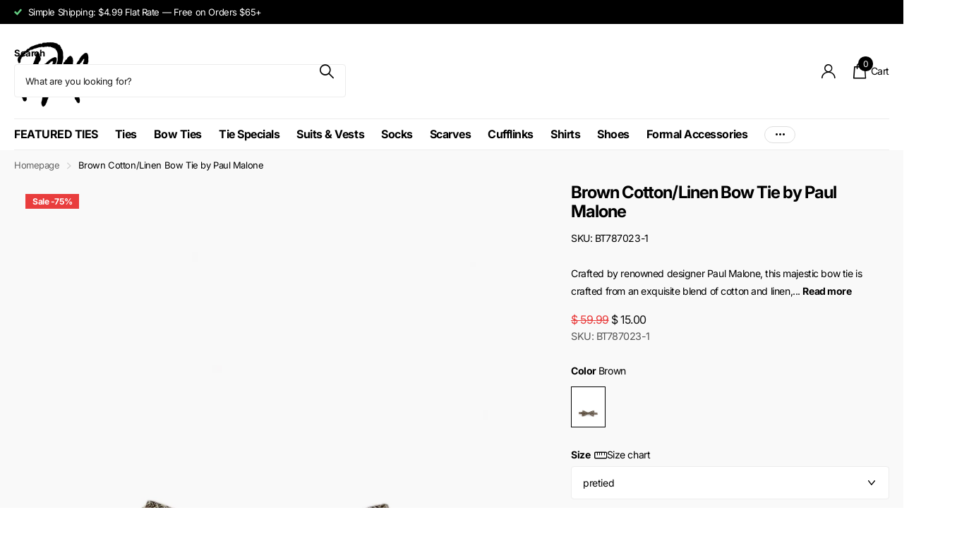

--- FILE ---
content_type: text/html; charset=utf-8
request_url: https://paulmalone.com/products/brown-cotton-linen-bow-tie-by-paul-malone
body_size: 44096
content:
<!doctype html>
<html lang="en" data-theme="xclusive" dir="ltr" class="no-js ">
	<head>
		<meta charset="utf-8">
		<meta http-equiv="x-ua-compatible" content="ie=edge">
		<title>Brown Cotton/Linen Bow Tie by Paul Malone</title><meta name="description" content="Crafted by renowned designer Paul Malone, this majestic bow tie is crafted from an exquisite blend of cotton and linen, creating a timelessly sophisticated appearance. The jacquard weave adds a hint of character, while the adjustable neck size ensures it fits like a glove for any special event. Nothing spells class qui"><meta name="theme-color" content="">
		<meta name="MobileOptimized" content="320">
		<meta name="HandheldFriendly" content="true">
		<meta name="viewport" content="width=device-width, initial-scale=1, minimum-scale=1, maximum-scale=5, viewport-fit=cover, shrink-to-fit=no">
		<meta name="format-detection" content="telephone=no">
		<meta name="msapplication-config" content="//paulmalone.com/cdn/shop/t/30/assets/browserconfig.xml?v=52024572095365081671752934332">
		<link rel="canonical" href="https://paulmalone.com/products/brown-cotton-linen-bow-tie-by-paul-malone">
		<link rel="preconnect" href="https://fonts.shopifycdn.com" crossorigin><link rel="preload" as="style" href="//paulmalone.com/cdn/shop/t/30/assets/screen.css?v=6672600021305770931752934331">
		<link rel="preload" as="style" href="//paulmalone.com/cdn/shop/t/30/assets/theme-xclusive.css?v=133413846019652468841752955829">
		<link rel="preload" as="style" href="//paulmalone.com/cdn/shop/t/30/assets/screen-settings.css?v=50729724505544719741762278232">
		
		<link rel="preload" as="font" href="//paulmalone.com/cdn/fonts/inter/inter_n7.02711e6b374660cfc7915d1afc1c204e633421e4.woff2" type="font/woff2" crossorigin>
    
		<link rel="preload" as="font" href="//paulmalone.com/cdn/shop/t/30/assets/xclusive.woff2?v=154911475873364033681752934330" crossorigin>
		<link media="screen" rel="stylesheet" href="//paulmalone.com/cdn/shop/t/30/assets/screen.css?v=6672600021305770931752934331" id="core-css">
		<link media="screen" rel="stylesheet" href="//paulmalone.com/cdn/shop/t/30/assets/theme-xclusive.css?v=133413846019652468841752955829" id="xclusive-css">
		<noscript><link rel="stylesheet" href="//paulmalone.com/cdn/shop/t/30/assets/async-menu.css?v=13339532732330542601752934332"></noscript><link media="screen" rel="stylesheet" href="//paulmalone.com/cdn/shop/t/30/assets/page-product.css?v=157979144432134278971752934330" id="product-css"><link media="screen" rel="stylesheet" href="//paulmalone.com/cdn/shop/t/30/assets/screen-settings.css?v=50729724505544719741762278232" id="custom-css"><script>document.documentElement.classList.remove('no-js'); document.documentElement.classList.add('js');</script>
		<meta name="msapplication-config" content="//paulmalone.com/cdn/shop/t/30/assets/browserconfig.xml?v=52024572095365081671752934332">
<meta property="og:title" content="Brown Cotton/Linen Bow Tie by Paul Malone">
<meta property="og:type" content="product">
<meta property="og:description" content="Crafted by renowned designer Paul Malone, this majestic bow tie is crafted from an exquisite blend of cotton and linen, creating a timelessly sophisticated appearance. The jacquard weave adds a hint of character, while the adjustable neck size ensures it fits like a glove for any special event. Nothing spells class qui">
<meta property="og:site_name" content="Paul Malone">
<meta property="og:url" content="https://paulmalone.com/products/brown-cotton-linen-bow-tie-by-paul-malone">

  
  <meta property="product:price:amount" content="$ 15.00">
  <meta property="og:price:amount" content="$ 15.00">
  <meta property="og:price:currency" content="USD">
  <meta property="og:availability" content="instock" />

<meta property="og:image" content="//paulmalone.com/cdn/shop/files/787023-1_60f6ba1c-54a1-4f3e-a1ee-18b18eb7c4e9.jpg?crop=center&height=500&v=1699025838&width=600">

<meta name="twitter:title" content="Brown Cotton/Linen Bow Tie by Paul Malone">
<meta name="twitter:description" content="Crafted by renowned designer Paul Malone, this majestic bow tie is crafted from an exquisite blend of cotton and linen, creating a timelessly sophisticated appearance. The jacquard weave adds a hint of character, while the adjustable neck size ensures it fits like a glove for any special event. Nothing spells class qui">
<meta name="twitter:site" content="Paul Malone">

<meta property="twitter:image" content="//paulmalone.com/cdn/shop/files/787023-1_60f6ba1c-54a1-4f3e-a1ee-18b18eb7c4e9.jpg?crop=center&height=500&v=1699025838&width=600">
<script type="application/ld+json">
  [
      {
        "@context": "http://schema.org",
        "@type": "Product",
        "name": "Brown Cotton/Linen Bow Tie by Paul Malone",
        "url": "https://paulmalone.com/products/brown-cotton-linen-bow-tie-by-paul-malone","brand": { "@type": "Brand", "name": "Paul Malone" },"description": "Crafted by renowned designer Paul Malone, this majestic bow tie is crafted from an exquisite blend of cotton and linen, creating a timelessly sophisticated appearance. The jacquard weave adds a hint of character, while the adjustable neck size ensures it fits like a glove for any special event. Nothing spells class quite like a Paul Malone adornment in your ensemble. Look no further to make a dapper statement as the 50% cotton and 50% linen construct exudes refinement and grace.\n","image": "//paulmalone.com/cdn/shop/files/787023-1_60f6ba1c-54a1-4f3e-a1ee-18b18eb7c4e9.jpg?crop=center&height=500&v=1699025838&width=600","sku": "BT787023-1","offers": {
          "@type": "Offer",
          "price": "15.0",
          "url": "https://paulmalone.com/products/brown-cotton-linen-bow-tie-by-paul-malone",
          "priceValidUntil": "2027-01-29",
          "priceCurrency": "USD",
            "availability": "https://schema.org/InStock",
            "inventoryLevel": "10"}
        
      },
    {
      "@context": "http://schema.org/",
      "@type": "Organization",
      "url": "https://paulmalone.com/products/brown-cotton-linen-bow-tie-by-paul-malone",
      "name": "Paul Malone",
      "legalName": "Paul Malone",
      "description": "Crafted by renowned designer Paul Malone, this majestic bow tie is crafted from an exquisite blend of cotton and linen, creating a timelessly sophisticated appearance. The jacquard weave adds a hint of character, while the adjustable neck size ensures it fits like a glove for any special event. Nothing spells class qui","contactPoint": {
        "@type": "ContactPoint",
        "contactType": "Customer service",
        "telephone": "8006230017"
      },
      "address": {
        "@type": "PostalAddress",
        "streetAddress": "999 Stinson Way, STE 303",
        "addressLocality": "West Palm Beach",
        "postalCode": "33411",
        "addressCountry": "US"
      }
    },
    {
      "@context": "http://schema.org",
      "@type": "WebSite",
      "url": "https://paulmalone.com/products/brown-cotton-linen-bow-tie-by-paul-malone",
      "name": "Paul Malone",
      "description": "Crafted by renowned designer Paul Malone, this majestic bow tie is crafted from an exquisite blend of cotton and linen, creating a timelessly sophisticated appearance. The jacquard weave adds a hint of character, while the adjustable neck size ensures it fits like a glove for any special event. Nothing spells class qui",
      "author": [
        {
          "@type": "Organization",
          "url": "https://www.someoneyouknow.online",
          "name": "Someoneyouknow",
          "address": {
            "@type": "PostalAddress",
            "streetAddress": "Wilhelminaplein 25",
            "addressLocality": "Eindhoven",
            "addressRegion": "NB",
            "postalCode": "5611 HG",
            "addressCountry": "NL"
          }
        }
      ]
    }
  ]
</script>

		<script>window.performance && window.performance.mark && window.performance.mark('shopify.content_for_header.start');</script><meta name="google-site-verification" content="THLupvCuqYH1WojxCjMgE9HgLgkX8GM_5nVC8zzjST4">
<meta id="shopify-digital-wallet" name="shopify-digital-wallet" content="/10791374/digital_wallets/dialog">
<meta name="shopify-checkout-api-token" content="23a35e025ff8979577692c05940393dd">
<meta id="in-context-paypal-metadata" data-shop-id="10791374" data-venmo-supported="true" data-environment="production" data-locale="en_US" data-paypal-v4="true" data-currency="USD">
<link rel="alternate" type="application/json+oembed" href="https://paulmalone.com/products/brown-cotton-linen-bow-tie-by-paul-malone.oembed">
<script async="async" src="/checkouts/internal/preloads.js?locale=en-US"></script>
<link rel="preconnect" href="https://shop.app" crossorigin="anonymous">
<script async="async" src="https://shop.app/checkouts/internal/preloads.js?locale=en-US&shop_id=10791374" crossorigin="anonymous"></script>
<script id="apple-pay-shop-capabilities" type="application/json">{"shopId":10791374,"countryCode":"US","currencyCode":"USD","merchantCapabilities":["supports3DS"],"merchantId":"gid:\/\/shopify\/Shop\/10791374","merchantName":"Paul Malone","requiredBillingContactFields":["postalAddress","email"],"requiredShippingContactFields":["postalAddress","email"],"shippingType":"shipping","supportedNetworks":["visa","masterCard","amex","discover","elo","jcb"],"total":{"type":"pending","label":"Paul Malone","amount":"1.00"},"shopifyPaymentsEnabled":true,"supportsSubscriptions":true}</script>
<script id="shopify-features" type="application/json">{"accessToken":"23a35e025ff8979577692c05940393dd","betas":["rich-media-storefront-analytics"],"domain":"paulmalone.com","predictiveSearch":true,"shopId":10791374,"locale":"en"}</script>
<script>var Shopify = Shopify || {};
Shopify.shop = "paul-malone.myshopify.com";
Shopify.locale = "en";
Shopify.currency = {"active":"USD","rate":"1.0"};
Shopify.country = "US";
Shopify.theme = {"name":"Updated copy of Xclusive","id":179051233585,"schema_name":"Xclusive","schema_version":"3.1.0","theme_store_id":2221,"role":"main"};
Shopify.theme.handle = "null";
Shopify.theme.style = {"id":null,"handle":null};
Shopify.cdnHost = "paulmalone.com/cdn";
Shopify.routes = Shopify.routes || {};
Shopify.routes.root = "/";</script>
<script type="module">!function(o){(o.Shopify=o.Shopify||{}).modules=!0}(window);</script>
<script>!function(o){function n(){var o=[];function n(){o.push(Array.prototype.slice.apply(arguments))}return n.q=o,n}var t=o.Shopify=o.Shopify||{};t.loadFeatures=n(),t.autoloadFeatures=n()}(window);</script>
<script>
  window.ShopifyPay = window.ShopifyPay || {};
  window.ShopifyPay.apiHost = "shop.app\/pay";
  window.ShopifyPay.redirectState = null;
</script>
<script id="shop-js-analytics" type="application/json">{"pageType":"product"}</script>
<script defer="defer" async type="module" src="//paulmalone.com/cdn/shopifycloud/shop-js/modules/v2/client.init-shop-cart-sync_WVOgQShq.en.esm.js"></script>
<script defer="defer" async type="module" src="//paulmalone.com/cdn/shopifycloud/shop-js/modules/v2/chunk.common_C_13GLB1.esm.js"></script>
<script defer="defer" async type="module" src="//paulmalone.com/cdn/shopifycloud/shop-js/modules/v2/chunk.modal_CLfMGd0m.esm.js"></script>
<script type="module">
  await import("//paulmalone.com/cdn/shopifycloud/shop-js/modules/v2/client.init-shop-cart-sync_WVOgQShq.en.esm.js");
await import("//paulmalone.com/cdn/shopifycloud/shop-js/modules/v2/chunk.common_C_13GLB1.esm.js");
await import("//paulmalone.com/cdn/shopifycloud/shop-js/modules/v2/chunk.modal_CLfMGd0m.esm.js");

  window.Shopify.SignInWithShop?.initShopCartSync?.({"fedCMEnabled":true,"windoidEnabled":true});

</script>
<script defer="defer" async type="module" src="//paulmalone.com/cdn/shopifycloud/shop-js/modules/v2/client.payment-terms_BWmiNN46.en.esm.js"></script>
<script defer="defer" async type="module" src="//paulmalone.com/cdn/shopifycloud/shop-js/modules/v2/chunk.common_C_13GLB1.esm.js"></script>
<script defer="defer" async type="module" src="//paulmalone.com/cdn/shopifycloud/shop-js/modules/v2/chunk.modal_CLfMGd0m.esm.js"></script>
<script type="module">
  await import("//paulmalone.com/cdn/shopifycloud/shop-js/modules/v2/client.payment-terms_BWmiNN46.en.esm.js");
await import("//paulmalone.com/cdn/shopifycloud/shop-js/modules/v2/chunk.common_C_13GLB1.esm.js");
await import("//paulmalone.com/cdn/shopifycloud/shop-js/modules/v2/chunk.modal_CLfMGd0m.esm.js");

  
</script>
<script>
  window.Shopify = window.Shopify || {};
  if (!window.Shopify.featureAssets) window.Shopify.featureAssets = {};
  window.Shopify.featureAssets['shop-js'] = {"shop-cart-sync":["modules/v2/client.shop-cart-sync_DuR37GeY.en.esm.js","modules/v2/chunk.common_C_13GLB1.esm.js","modules/v2/chunk.modal_CLfMGd0m.esm.js"],"init-fed-cm":["modules/v2/client.init-fed-cm_BucUoe6W.en.esm.js","modules/v2/chunk.common_C_13GLB1.esm.js","modules/v2/chunk.modal_CLfMGd0m.esm.js"],"shop-toast-manager":["modules/v2/client.shop-toast-manager_B0JfrpKj.en.esm.js","modules/v2/chunk.common_C_13GLB1.esm.js","modules/v2/chunk.modal_CLfMGd0m.esm.js"],"init-shop-cart-sync":["modules/v2/client.init-shop-cart-sync_WVOgQShq.en.esm.js","modules/v2/chunk.common_C_13GLB1.esm.js","modules/v2/chunk.modal_CLfMGd0m.esm.js"],"shop-button":["modules/v2/client.shop-button_B_U3bv27.en.esm.js","modules/v2/chunk.common_C_13GLB1.esm.js","modules/v2/chunk.modal_CLfMGd0m.esm.js"],"init-windoid":["modules/v2/client.init-windoid_DuP9q_di.en.esm.js","modules/v2/chunk.common_C_13GLB1.esm.js","modules/v2/chunk.modal_CLfMGd0m.esm.js"],"shop-cash-offers":["modules/v2/client.shop-cash-offers_BmULhtno.en.esm.js","modules/v2/chunk.common_C_13GLB1.esm.js","modules/v2/chunk.modal_CLfMGd0m.esm.js"],"pay-button":["modules/v2/client.pay-button_CrPSEbOK.en.esm.js","modules/v2/chunk.common_C_13GLB1.esm.js","modules/v2/chunk.modal_CLfMGd0m.esm.js"],"init-customer-accounts":["modules/v2/client.init-customer-accounts_jNk9cPYQ.en.esm.js","modules/v2/client.shop-login-button_DJ5ldayH.en.esm.js","modules/v2/chunk.common_C_13GLB1.esm.js","modules/v2/chunk.modal_CLfMGd0m.esm.js"],"avatar":["modules/v2/client.avatar_BTnouDA3.en.esm.js"],"checkout-modal":["modules/v2/client.checkout-modal_pBPyh9w8.en.esm.js","modules/v2/chunk.common_C_13GLB1.esm.js","modules/v2/chunk.modal_CLfMGd0m.esm.js"],"init-shop-for-new-customer-accounts":["modules/v2/client.init-shop-for-new-customer-accounts_BUoCy7a5.en.esm.js","modules/v2/client.shop-login-button_DJ5ldayH.en.esm.js","modules/v2/chunk.common_C_13GLB1.esm.js","modules/v2/chunk.modal_CLfMGd0m.esm.js"],"init-customer-accounts-sign-up":["modules/v2/client.init-customer-accounts-sign-up_CnczCz9H.en.esm.js","modules/v2/client.shop-login-button_DJ5ldayH.en.esm.js","modules/v2/chunk.common_C_13GLB1.esm.js","modules/v2/chunk.modal_CLfMGd0m.esm.js"],"init-shop-email-lookup-coordinator":["modules/v2/client.init-shop-email-lookup-coordinator_CzjY5t9o.en.esm.js","modules/v2/chunk.common_C_13GLB1.esm.js","modules/v2/chunk.modal_CLfMGd0m.esm.js"],"shop-follow-button":["modules/v2/client.shop-follow-button_CsYC63q7.en.esm.js","modules/v2/chunk.common_C_13GLB1.esm.js","modules/v2/chunk.modal_CLfMGd0m.esm.js"],"shop-login-button":["modules/v2/client.shop-login-button_DJ5ldayH.en.esm.js","modules/v2/chunk.common_C_13GLB1.esm.js","modules/v2/chunk.modal_CLfMGd0m.esm.js"],"shop-login":["modules/v2/client.shop-login_B9ccPdmx.en.esm.js","modules/v2/chunk.common_C_13GLB1.esm.js","modules/v2/chunk.modal_CLfMGd0m.esm.js"],"lead-capture":["modules/v2/client.lead-capture_D0K_KgYb.en.esm.js","modules/v2/chunk.common_C_13GLB1.esm.js","modules/v2/chunk.modal_CLfMGd0m.esm.js"],"payment-terms":["modules/v2/client.payment-terms_BWmiNN46.en.esm.js","modules/v2/chunk.common_C_13GLB1.esm.js","modules/v2/chunk.modal_CLfMGd0m.esm.js"]};
</script>
<script>(function() {
  var isLoaded = false;
  function asyncLoad() {
    if (isLoaded) return;
    isLoaded = true;
    var urls = ["https:\/\/chimpstatic.com\/mcjs-connected\/js\/users\/7fda48fbf2c58f4d04a726e3f\/bc30cdd287e92baccb851bc99.js?shop=paul-malone.myshopify.com","https:\/\/cdn.verifypass.com\/seller\/launcher.js?shop=paul-malone.myshopify.com","https:\/\/app.kiwisizing.com\/web\/js\/dist\/kiwiSizing\/plugin\/SizingPlugin.prod.js?v=331\u0026shop=paul-malone.myshopify.com","https:\/\/cdn1.stamped.io\/files\/widget.min.js?shop=paul-malone.myshopify.com","https:\/\/accessibly.apps.onthemapmarketing.com\/public\/widget\/run.js?shop=paul-malone.myshopify.com"];
    for (var i = 0; i < urls.length; i++) {
      var s = document.createElement('script');
      s.type = 'text/javascript';
      s.async = true;
      s.src = urls[i];
      var x = document.getElementsByTagName('script')[0];
      x.parentNode.insertBefore(s, x);
    }
  };
  if(window.attachEvent) {
    window.attachEvent('onload', asyncLoad);
  } else {
    window.addEventListener('load', asyncLoad, false);
  }
})();</script>
<script id="__st">var __st={"a":10791374,"offset":-18000,"reqid":"05d42d63-8956-4659-8583-86b8332f2fa6-1769644187","pageurl":"paulmalone.com\/products\/brown-cotton-linen-bow-tie-by-paul-malone","u":"115b1d8630d8","p":"product","rtyp":"product","rid":8837218700};</script>
<script>window.ShopifyPaypalV4VisibilityTracking = true;</script>
<script id="captcha-bootstrap">!function(){'use strict';const t='contact',e='account',n='new_comment',o=[[t,t],['blogs',n],['comments',n],[t,'customer']],c=[[e,'customer_login'],[e,'guest_login'],[e,'recover_customer_password'],[e,'create_customer']],r=t=>t.map((([t,e])=>`form[action*='/${t}']:not([data-nocaptcha='true']) input[name='form_type'][value='${e}']`)).join(','),a=t=>()=>t?[...document.querySelectorAll(t)].map((t=>t.form)):[];function s(){const t=[...o],e=r(t);return a(e)}const i='password',u='form_key',d=['recaptcha-v3-token','g-recaptcha-response','h-captcha-response',i],f=()=>{try{return window.sessionStorage}catch{return}},m='__shopify_v',_=t=>t.elements[u];function p(t,e,n=!1){try{const o=window.sessionStorage,c=JSON.parse(o.getItem(e)),{data:r}=function(t){const{data:e,action:n}=t;return t[m]||n?{data:e,action:n}:{data:t,action:n}}(c);for(const[e,n]of Object.entries(r))t.elements[e]&&(t.elements[e].value=n);n&&o.removeItem(e)}catch(o){console.error('form repopulation failed',{error:o})}}const l='form_type',E='cptcha';function T(t){t.dataset[E]=!0}const w=window,h=w.document,L='Shopify',v='ce_forms',y='captcha';let A=!1;((t,e)=>{const n=(g='f06e6c50-85a8-45c8-87d0-21a2b65856fe',I='https://cdn.shopify.com/shopifycloud/storefront-forms-hcaptcha/ce_storefront_forms_captcha_hcaptcha.v1.5.2.iife.js',D={infoText:'Protected by hCaptcha',privacyText:'Privacy',termsText:'Terms'},(t,e,n)=>{const o=w[L][v],c=o.bindForm;if(c)return c(t,g,e,D).then(n);var r;o.q.push([[t,g,e,D],n]),r=I,A||(h.body.append(Object.assign(h.createElement('script'),{id:'captcha-provider',async:!0,src:r})),A=!0)});var g,I,D;w[L]=w[L]||{},w[L][v]=w[L][v]||{},w[L][v].q=[],w[L][y]=w[L][y]||{},w[L][y].protect=function(t,e){n(t,void 0,e),T(t)},Object.freeze(w[L][y]),function(t,e,n,w,h,L){const[v,y,A,g]=function(t,e,n){const i=e?o:[],u=t?c:[],d=[...i,...u],f=r(d),m=r(i),_=r(d.filter((([t,e])=>n.includes(e))));return[a(f),a(m),a(_),s()]}(w,h,L),I=t=>{const e=t.target;return e instanceof HTMLFormElement?e:e&&e.form},D=t=>v().includes(t);t.addEventListener('submit',(t=>{const e=I(t);if(!e)return;const n=D(e)&&!e.dataset.hcaptchaBound&&!e.dataset.recaptchaBound,o=_(e),c=g().includes(e)&&(!o||!o.value);(n||c)&&t.preventDefault(),c&&!n&&(function(t){try{if(!f())return;!function(t){const e=f();if(!e)return;const n=_(t);if(!n)return;const o=n.value;o&&e.removeItem(o)}(t);const e=Array.from(Array(32),(()=>Math.random().toString(36)[2])).join('');!function(t,e){_(t)||t.append(Object.assign(document.createElement('input'),{type:'hidden',name:u})),t.elements[u].value=e}(t,e),function(t,e){const n=f();if(!n)return;const o=[...t.querySelectorAll(`input[type='${i}']`)].map((({name:t})=>t)),c=[...d,...o],r={};for(const[a,s]of new FormData(t).entries())c.includes(a)||(r[a]=s);n.setItem(e,JSON.stringify({[m]:1,action:t.action,data:r}))}(t,e)}catch(e){console.error('failed to persist form',e)}}(e),e.submit())}));const S=(t,e)=>{t&&!t.dataset[E]&&(n(t,e.some((e=>e===t))),T(t))};for(const o of['focusin','change'])t.addEventListener(o,(t=>{const e=I(t);D(e)&&S(e,y())}));const B=e.get('form_key'),M=e.get(l),P=B&&M;t.addEventListener('DOMContentLoaded',(()=>{const t=y();if(P)for(const e of t)e.elements[l].value===M&&p(e,B);[...new Set([...A(),...v().filter((t=>'true'===t.dataset.shopifyCaptcha))])].forEach((e=>S(e,t)))}))}(h,new URLSearchParams(w.location.search),n,t,e,['guest_login'])})(!0,!0)}();</script>
<script integrity="sha256-4kQ18oKyAcykRKYeNunJcIwy7WH5gtpwJnB7kiuLZ1E=" data-source-attribution="shopify.loadfeatures" defer="defer" src="//paulmalone.com/cdn/shopifycloud/storefront/assets/storefront/load_feature-a0a9edcb.js" crossorigin="anonymous"></script>
<script crossorigin="anonymous" defer="defer" src="//paulmalone.com/cdn/shopifycloud/storefront/assets/shopify_pay/storefront-65b4c6d7.js?v=20250812"></script>
<script data-source-attribution="shopify.dynamic_checkout.dynamic.init">var Shopify=Shopify||{};Shopify.PaymentButton=Shopify.PaymentButton||{isStorefrontPortableWallets:!0,init:function(){window.Shopify.PaymentButton.init=function(){};var t=document.createElement("script");t.src="https://paulmalone.com/cdn/shopifycloud/portable-wallets/latest/portable-wallets.en.js",t.type="module",document.head.appendChild(t)}};
</script>
<script data-source-attribution="shopify.dynamic_checkout.buyer_consent">
  function portableWalletsHideBuyerConsent(e){var t=document.getElementById("shopify-buyer-consent"),n=document.getElementById("shopify-subscription-policy-button");t&&n&&(t.classList.add("hidden"),t.setAttribute("aria-hidden","true"),n.removeEventListener("click",e))}function portableWalletsShowBuyerConsent(e){var t=document.getElementById("shopify-buyer-consent"),n=document.getElementById("shopify-subscription-policy-button");t&&n&&(t.classList.remove("hidden"),t.removeAttribute("aria-hidden"),n.addEventListener("click",e))}window.Shopify?.PaymentButton&&(window.Shopify.PaymentButton.hideBuyerConsent=portableWalletsHideBuyerConsent,window.Shopify.PaymentButton.showBuyerConsent=portableWalletsShowBuyerConsent);
</script>
<script data-source-attribution="shopify.dynamic_checkout.cart.bootstrap">document.addEventListener("DOMContentLoaded",(function(){function t(){return document.querySelector("shopify-accelerated-checkout-cart, shopify-accelerated-checkout")}if(t())Shopify.PaymentButton.init();else{new MutationObserver((function(e,n){t()&&(Shopify.PaymentButton.init(),n.disconnect())})).observe(document.body,{childList:!0,subtree:!0})}}));
</script>
<link id="shopify-accelerated-checkout-styles" rel="stylesheet" media="screen" href="https://paulmalone.com/cdn/shopifycloud/portable-wallets/latest/accelerated-checkout-backwards-compat.css" crossorigin="anonymous">
<style id="shopify-accelerated-checkout-cart">
        #shopify-buyer-consent {
  margin-top: 1em;
  display: inline-block;
  width: 100%;
}

#shopify-buyer-consent.hidden {
  display: none;
}

#shopify-subscription-policy-button {
  background: none;
  border: none;
  padding: 0;
  text-decoration: underline;
  font-size: inherit;
  cursor: pointer;
}

#shopify-subscription-policy-button::before {
  box-shadow: none;
}

      </style>

<script>window.performance && window.performance.mark && window.performance.mark('shopify.content_for_header.end');</script>
		
		<style data-shopify>
			:root {
				--scheme-1:                      #ffffff;
				--scheme-1_solid:                #ffffff;
				--scheme-1_bg:                   var(--scheme-1);
				--scheme-1_bg_dark:              var(--scheme-1_bg);
				--scheme-1_bg_var:               var(--scheme-1_bg_dark);
				--scheme-1_bg_secondary:         #f4f4f4;
				--scheme-1_fg:                   #000000;
				--scheme-1_fg_sat:               #bfbfbf;
				--scheme-1_title:                #000000;
				--scheme-1_title_solid:          #000000;

				--scheme-1_primary_btn_bg:       #000000;
				--scheme-1_primary_btn_bg_dark:  #000000;
				--scheme-1_primary_btn_fg:       #ffffff;
				--scheme-1_secondary_btn_bg:     #ffffff;
				--scheme-1_secondary_btn_bg_dark:#ededed;
				--scheme-1_secondary_btn_fg:     #000000;
				--scheme-1_tertiary_btn_bg:      #e5e5e5;
				--scheme-1_tertiary_btn_bg_dark: #d3d3d3;
				--scheme-1_tertiary_btn_fg:      #000000;
				--scheme-1_btn_bg:       		var(--scheme-1_primary_btn_bg);
				--scheme-1_btn_bg_dark:  		var(--scheme-1_primary_btn_bg_dark);
				--scheme-1_btn_fg:       		var(--scheme-1_primary_btn_fg);
				--scheme-1_bd:                   #ececec;
				--scheme-1_input_bg:             #ffffff;
				--scheme-1_input_fg:             #000000;
				--scheme-1_input_pl:             #1a1a1a;
				--scheme-1_accent:               #020202;
				--scheme-1_accent_gradient:      linear-gradient(346deg, rgba(156, 0, 98, 1) 4%, rgba(245, 0, 122, 1) 100%);
				
				}
				[class*="palette-scheme-1"] select,
				[class*="palette-scheme-1"] .bv_atual,
				#root #content [class*="palette-scheme-1"] .f8sr select {
				background-image: url("data:image/svg+xml,%3Csvg xmlns='http://www.w3.org/2000/svg' xml:space='preserve' style='enable-background:new 0 0 12.7 7.7' viewBox='0 0 12.7 7.7' fill='%23000000'%3E%3Cpath d='M.3.2c.4-.3.9-.3 1.2.1l4.7 5.3 5-5.3c.3-.3.9-.4 1.2 0 .3.3.4.9 0 1.2l-5.7 6c-.1.1-.3.2-.5.2s-.5-.1-.6-.3l-5.3-6C-.1 1.1-.1.5.3.2z'/%3E%3C/svg%3E");
				}
				
				
				[class*="palette-scheme-1"] select:focus,
				#root #content [class*="palette-scheme-1"] .f8sr select:focus {
				background-image: url("data:image/svg+xml,%3Csvg xmlns='http://www.w3.org/2000/svg' xml:space='preserve' style='enable-background:new 0 0 12.7 7.7' viewBox='0 0 12.7 7.7' fill='%23000000'%3E%3Cpath d='M12.4 7.5c-.4.3-.9.3-1.2-.1L6.5 2.1l-5 5.3c-.3.3-.9.4-1.2 0-.3-.3-.4-.9 0-1.2L6 .2c.1-.1.3-.2.5-.2.3 0 .5.1.6.3l5.3 6c.4.3.4.9 0 1.2z'/%3E%3C/svg%3E");
				}
				[class*="palette-scheme-1"], [data-active-content*="scheme-1"] {
				--primary_bg:             var(--scheme-1_bg);
				--bg_secondary:           var(--scheme-1_bg_secondary);
				--primary_text:           var(--scheme-1_fg);
				--primary_text_h:         var(--scheme-1_title);
				--headings_text:          var(--primary_text_h);
				--headings_text_solid:    var(--scheme-1_title_solid);
				--primary_bg_btn:         var(--scheme-1_primary_btn_bg);
				--primary_bg_btn_dark:    var(--scheme-1_primary_btn_bg_dark);
				--primary_btn_text:       var(--scheme-1_primary_btn_fg);
				--secondary_bg_btn:       var(--scheme-1_secondary_btn_bg);
				--secondary_bg_btn_dark:  var(--scheme-1_secondary_btn_bg_dark);
				--secondary_btn_text:     var(--scheme-1_secondary_btn_fg);
				--tertiary_bg_btn:        var(--scheme-1_tertiary_btn_bg);
				--tertiary_bg_btn_dark:   var(--scheme-1_tertiary_btn_bg_dark);
				--tertiary_btn_text:      var(--scheme-1_tertiary_btn_fg);
				--custom_input_bg:        var(--scheme-1_input_bg);
				--custom_input_fg:        var(--scheme-1_input_fg);
				--custom_input_pl:        var(--scheme-1_input_pl);
				--custom_input_bd:        var(--scheme-1_bd);
				--custom_bd:              var(--custom_input_bd);
				--secondary_bg: 		  var(--primary_bg_btn);
				--accent:                 var(--scheme-1_accent);
				--accent_gradient:        var(--scheme-1_accent_gradient);
				--primary_text_brightness:var(--scheme-1_fg_brightness);
				}
				
			:root {
				--scheme-2:                      #000000;
				--scheme-2_solid:                #000000;
				--scheme-2_bg:                   var(--scheme-2);
				--scheme-2_bg_dark:              #000000;
				--scheme-2_bg_var:               var(--scheme-2_bg_dark);
				--scheme-2_bg_secondary:         #ffffff;
				--scheme-2_fg:                   #ffffff;
				--scheme-2_fg_sat:               #ffffff;
				--scheme-2_title:                #ffffff;
				--scheme-2_title_solid:          #ffffff;

				--scheme-2_primary_btn_bg:       #ffffff;
				--scheme-2_primary_btn_bg_dark:  #ededed;
				--scheme-2_primary_btn_fg:       #000000;
				--scheme-2_secondary_btn_bg:     #000000;
				--scheme-2_secondary_btn_bg_dark:#000000;
				--scheme-2_secondary_btn_fg:     #ffffff;
				--scheme-2_tertiary_btn_bg:      #e5dbed;
				--scheme-2_tertiary_btn_bg_dark: #d4c3e1;
				--scheme-2_tertiary_btn_fg:      #ffffff;
				--scheme-2_btn_bg:       		var(--scheme-2_primary_btn_bg);
				--scheme-2_btn_bg_dark:  		var(--scheme-2_primary_btn_bg_dark);
				--scheme-2_btn_fg:       		var(--scheme-2_primary_btn_fg);
				--scheme-2_bd:                   #ececec;
				--scheme-2_input_bg:             #ffffff;
				--scheme-2_input_fg:             #000000;
				--scheme-2_input_pl:             #1a1a1a;
				--scheme-2_accent:               #ffffff;
				--scheme-2_accent_gradient:      #ffffff;
				
				}
				[class*="palette-scheme-2"] select,
				[class*="palette-scheme-2"] .bv_atual,
				#root #content [class*="palette-scheme-2"] .f8sr select {
				background-image: url("data:image/svg+xml,%3Csvg xmlns='http://www.w3.org/2000/svg' xml:space='preserve' style='enable-background:new 0 0 12.7 7.7' viewBox='0 0 12.7 7.7' fill='%23000000'%3E%3Cpath d='M.3.2c.4-.3.9-.3 1.2.1l4.7 5.3 5-5.3c.3-.3.9-.4 1.2 0 .3.3.4.9 0 1.2l-5.7 6c-.1.1-.3.2-.5.2s-.5-.1-.6-.3l-5.3-6C-.1 1.1-.1.5.3.2z'/%3E%3C/svg%3E");
				}
				
				
				[class*="palette-scheme-2"] select:focus,
				#root #content [class*="palette-scheme-2"] .f8sr select:focus {
				background-image: url("data:image/svg+xml,%3Csvg xmlns='http://www.w3.org/2000/svg' xml:space='preserve' style='enable-background:new 0 0 12.7 7.7' viewBox='0 0 12.7 7.7' fill='%23000000'%3E%3Cpath d='M12.4 7.5c-.4.3-.9.3-1.2-.1L6.5 2.1l-5 5.3c-.3.3-.9.4-1.2 0-.3-.3-.4-.9 0-1.2L6 .2c.1-.1.3-.2.5-.2.3 0 .5.1.6.3l5.3 6c.4.3.4.9 0 1.2z'/%3E%3C/svg%3E");
				}
				[class*="palette-scheme-2"], [data-active-content*="scheme-2"] {
				--primary_bg:             var(--scheme-2_bg);
				--bg_secondary:           var(--scheme-2_bg_secondary);
				--primary_text:           var(--scheme-2_fg);
				--primary_text_h:         var(--scheme-2_title);
				--headings_text:          var(--primary_text_h);
				--headings_text_solid:    var(--scheme-2_title_solid);
				--primary_bg_btn:         var(--scheme-2_primary_btn_bg);
				--primary_bg_btn_dark:    var(--scheme-2_primary_btn_bg_dark);
				--primary_btn_text:       var(--scheme-2_primary_btn_fg);
				--secondary_bg_btn:       var(--scheme-2_secondary_btn_bg);
				--secondary_bg_btn_dark:  var(--scheme-2_secondary_btn_bg_dark);
				--secondary_btn_text:     var(--scheme-2_secondary_btn_fg);
				--tertiary_bg_btn:        var(--scheme-2_tertiary_btn_bg);
				--tertiary_bg_btn_dark:   var(--scheme-2_tertiary_btn_bg_dark);
				--tertiary_btn_text:      var(--scheme-2_tertiary_btn_fg);
				--custom_input_bg:        var(--scheme-2_input_bg);
				--custom_input_fg:        var(--scheme-2_input_fg);
				--custom_input_pl:        var(--scheme-2_input_pl);
				--custom_input_bd:        var(--scheme-2_bd);
				--custom_bd:              var(--custom_input_bd);
				--secondary_bg: 		  var(--primary_bg_btn);
				--accent:                 var(--scheme-2_accent);
				--accent_gradient:        var(--scheme-2_accent_gradient);
				--primary_text_brightness:var(--scheme-2_fg_brightness);
				}
				
			:root {
				--scheme-3:                      #efefef;
				--scheme-3_solid:                #efefef;
				--scheme-3_bg:                   var(--scheme-3);
				--scheme-3_bg_dark:              #eaeaea;
				--scheme-3_bg_var:               var(--scheme-3_bg_dark);
				--scheme-3_bg_secondary:         #ffffff;
				--scheme-3_fg:                   #000000;
				--scheme-3_fg_sat:               #bfbfbf;
				--scheme-3_title:                #000000;
				--scheme-3_title_solid:          #000000;

				--scheme-3_primary_btn_bg:       #000000;
				--scheme-3_primary_btn_bg_dark:  #000000;
				--scheme-3_primary_btn_fg:       #ffffff;
				--scheme-3_secondary_btn_bg:     #ffffff;
				--scheme-3_secondary_btn_bg_dark:#ededed;
				--scheme-3_secondary_btn_fg:     #000000;
				--scheme-3_tertiary_btn_bg:      #000000;
				--scheme-3_tertiary_btn_bg_dark: #000000;
				--scheme-3_tertiary_btn_fg:      #ffffff;
				--scheme-3_btn_bg:       		var(--scheme-3_primary_btn_bg);
				--scheme-3_btn_bg_dark:  		var(--scheme-3_primary_btn_bg_dark);
				--scheme-3_btn_fg:       		var(--scheme-3_primary_btn_fg);
				--scheme-3_bd:                   #efefef;
				--scheme-3_input_bg:             #ffffff;
				--scheme-3_input_fg:             #000000;
				--scheme-3_input_pl:             #1a1a1a;
				--scheme-3_accent:               #020202;
				--scheme-3_accent_gradient:      #020202;
				
				}
				[class*="palette-scheme-3"] select,
				[class*="palette-scheme-3"] .bv_atual,
				#root #content [class*="palette-scheme-3"] .f8sr select {
				background-image: url("data:image/svg+xml,%3Csvg xmlns='http://www.w3.org/2000/svg' xml:space='preserve' style='enable-background:new 0 0 12.7 7.7' viewBox='0 0 12.7 7.7' fill='%23000000'%3E%3Cpath d='M.3.2c.4-.3.9-.3 1.2.1l4.7 5.3 5-5.3c.3-.3.9-.4 1.2 0 .3.3.4.9 0 1.2l-5.7 6c-.1.1-.3.2-.5.2s-.5-.1-.6-.3l-5.3-6C-.1 1.1-.1.5.3.2z'/%3E%3C/svg%3E");
				}
				
				
				[class*="palette-scheme-3"] select:focus,
				#root #content [class*="palette-scheme-3"] .f8sr select:focus {
				background-image: url("data:image/svg+xml,%3Csvg xmlns='http://www.w3.org/2000/svg' xml:space='preserve' style='enable-background:new 0 0 12.7 7.7' viewBox='0 0 12.7 7.7' fill='%23000000'%3E%3Cpath d='M12.4 7.5c-.4.3-.9.3-1.2-.1L6.5 2.1l-5 5.3c-.3.3-.9.4-1.2 0-.3-.3-.4-.9 0-1.2L6 .2c.1-.1.3-.2.5-.2.3 0 .5.1.6.3l5.3 6c.4.3.4.9 0 1.2z'/%3E%3C/svg%3E");
				}
				[class*="palette-scheme-3"], [data-active-content*="scheme-3"] {
				--primary_bg:             var(--scheme-3_bg);
				--bg_secondary:           var(--scheme-3_bg_secondary);
				--primary_text:           var(--scheme-3_fg);
				--primary_text_h:         var(--scheme-3_title);
				--headings_text:          var(--primary_text_h);
				--headings_text_solid:    var(--scheme-3_title_solid);
				--primary_bg_btn:         var(--scheme-3_primary_btn_bg);
				--primary_bg_btn_dark:    var(--scheme-3_primary_btn_bg_dark);
				--primary_btn_text:       var(--scheme-3_primary_btn_fg);
				--secondary_bg_btn:       var(--scheme-3_secondary_btn_bg);
				--secondary_bg_btn_dark:  var(--scheme-3_secondary_btn_bg_dark);
				--secondary_btn_text:     var(--scheme-3_secondary_btn_fg);
				--tertiary_bg_btn:        var(--scheme-3_tertiary_btn_bg);
				--tertiary_bg_btn_dark:   var(--scheme-3_tertiary_btn_bg_dark);
				--tertiary_btn_text:      var(--scheme-3_tertiary_btn_fg);
				--custom_input_bg:        var(--scheme-3_input_bg);
				--custom_input_fg:        var(--scheme-3_input_fg);
				--custom_input_pl:        var(--scheme-3_input_pl);
				--custom_input_bd:        var(--scheme-3_bd);
				--custom_bd:              var(--custom_input_bd);
				--secondary_bg: 		  var(--primary_bg_btn);
				--accent:                 var(--scheme-3_accent);
				--accent_gradient:        var(--scheme-3_accent_gradient);
				--primary_text_brightness:var(--scheme-3_fg_brightness);
				}
				
			:root {
				--scheme-4:                      #636363;
				--scheme-4_solid:                #636363;
				--scheme-4_bg:                   var(--scheme-4);
				--scheme-4_bg_dark:              #5e5e5e;
				--scheme-4_bg_var:               var(--scheme-4_bg_dark);
				--scheme-4_bg_secondary:         #8a8a9e;
				--scheme-4_fg:                   #ffffff;
				--scheme-4_fg_sat:               #ffffff;
				--scheme-4_title:                #ffffff;
				--scheme-4_title_solid:          #ffffff;

				--scheme-4_primary_btn_bg:       #ffffff;
				--scheme-4_primary_btn_bg_dark:  #ededed;
				--scheme-4_primary_btn_fg:       #000000;
				--scheme-4_secondary_btn_bg:     #e5dbed;
				--scheme-4_secondary_btn_bg_dark:#d4c3e1;
				--scheme-4_secondary_btn_fg:     #000000;
				--scheme-4_tertiary_btn_bg:      #ffffff;
				--scheme-4_tertiary_btn_bg_dark: #ededed;
				--scheme-4_tertiary_btn_fg:      #000000;
				--scheme-4_btn_bg:       		var(--scheme-4_primary_btn_bg);
				--scheme-4_btn_bg_dark:  		var(--scheme-4_primary_btn_bg_dark);
				--scheme-4_btn_fg:       		var(--scheme-4_primary_btn_fg);
				--scheme-4_bd:                   #e5e5e5;
				--scheme-4_input_bg:             #ffffff;
				--scheme-4_input_fg:             #000000;
				--scheme-4_input_pl:             #1a1a1a;
				--scheme-4_accent:               #ffffff;
				--scheme-4_accent_gradient:      #ffffff;
				
				}
				[class*="palette-scheme-4"] select,
				[class*="palette-scheme-4"] .bv_atual,
				#root #content [class*="palette-scheme-4"] .f8sr select {
				background-image: url("data:image/svg+xml,%3Csvg xmlns='http://www.w3.org/2000/svg' xml:space='preserve' style='enable-background:new 0 0 12.7 7.7' viewBox='0 0 12.7 7.7' fill='%23000000'%3E%3Cpath d='M.3.2c.4-.3.9-.3 1.2.1l4.7 5.3 5-5.3c.3-.3.9-.4 1.2 0 .3.3.4.9 0 1.2l-5.7 6c-.1.1-.3.2-.5.2s-.5-.1-.6-.3l-5.3-6C-.1 1.1-.1.5.3.2z'/%3E%3C/svg%3E");
				}
				
				
				[class*="palette-scheme-4"] select:focus,
				#root #content [class*="palette-scheme-4"] .f8sr select:focus {
				background-image: url("data:image/svg+xml,%3Csvg xmlns='http://www.w3.org/2000/svg' xml:space='preserve' style='enable-background:new 0 0 12.7 7.7' viewBox='0 0 12.7 7.7' fill='%23000000'%3E%3Cpath d='M12.4 7.5c-.4.3-.9.3-1.2-.1L6.5 2.1l-5 5.3c-.3.3-.9.4-1.2 0-.3-.3-.4-.9 0-1.2L6 .2c.1-.1.3-.2.5-.2.3 0 .5.1.6.3l5.3 6c.4.3.4.9 0 1.2z'/%3E%3C/svg%3E");
				}
				[class*="palette-scheme-4"], [data-active-content*="scheme-4"] {
				--primary_bg:             var(--scheme-4_bg);
				--bg_secondary:           var(--scheme-4_bg_secondary);
				--primary_text:           var(--scheme-4_fg);
				--primary_text_h:         var(--scheme-4_title);
				--headings_text:          var(--primary_text_h);
				--headings_text_solid:    var(--scheme-4_title_solid);
				--primary_bg_btn:         var(--scheme-4_primary_btn_bg);
				--primary_bg_btn_dark:    var(--scheme-4_primary_btn_bg_dark);
				--primary_btn_text:       var(--scheme-4_primary_btn_fg);
				--secondary_bg_btn:       var(--scheme-4_secondary_btn_bg);
				--secondary_bg_btn_dark:  var(--scheme-4_secondary_btn_bg_dark);
				--secondary_btn_text:     var(--scheme-4_secondary_btn_fg);
				--tertiary_bg_btn:        var(--scheme-4_tertiary_btn_bg);
				--tertiary_bg_btn_dark:   var(--scheme-4_tertiary_btn_bg_dark);
				--tertiary_btn_text:      var(--scheme-4_tertiary_btn_fg);
				--custom_input_bg:        var(--scheme-4_input_bg);
				--custom_input_fg:        var(--scheme-4_input_fg);
				--custom_input_pl:        var(--scheme-4_input_pl);
				--custom_input_bd:        var(--scheme-4_bd);
				--custom_bd:              var(--custom_input_bd);
				--secondary_bg: 		  var(--primary_bg_btn);
				--accent:                 var(--scheme-4_accent);
				--accent_gradient:        var(--scheme-4_accent_gradient);
				--primary_text_brightness:var(--scheme-4_fg_brightness);
				}
				
			:root {
				--scheme-5:                      #020202;
				--scheme-5_solid:                #020202;
				--scheme-5_bg:                   var(--scheme-5);
				--scheme-5_bg_dark:              #000000;
				--scheme-5_bg_var:               var(--scheme-5_bg_dark);
				--scheme-5_bg_secondary:         #e5dbed;
				--scheme-5_fg:                   #ffffff;
				--scheme-5_fg_sat:               #ffffff;
				--scheme-5_title:                #ffffff;
				--scheme-5_title_solid:          #ffffff;

				--scheme-5_primary_btn_bg:       #ffffff;
				--scheme-5_primary_btn_bg_dark:  #ededed;
				--scheme-5_primary_btn_fg:       #000000;
				--scheme-5_secondary_btn_bg:     #ffffff;
				--scheme-5_secondary_btn_bg_dark:#ededed;
				--scheme-5_secondary_btn_fg:     #000000;
				--scheme-5_tertiary_btn_bg:      #e5dbed;
				--scheme-5_tertiary_btn_bg_dark: #d4c3e1;
				--scheme-5_tertiary_btn_fg:      #000000;
				--scheme-5_btn_bg:       		var(--scheme-5_primary_btn_bg);
				--scheme-5_btn_bg_dark:  		var(--scheme-5_primary_btn_bg_dark);
				--scheme-5_btn_fg:       		var(--scheme-5_primary_btn_fg);
				--scheme-5_bd:                   #e5e5e5;
				--scheme-5_input_bg:             #ffffff;
				--scheme-5_input_fg:             #000000;
				--scheme-5_input_pl:             #1a1a1a;
				--scheme-5_accent:               #ffffff;
				--scheme-5_accent_gradient:      #ffffff;
				
				}
				[class*="palette-scheme-5"] select,
				[class*="palette-scheme-5"] .bv_atual,
				#root #content [class*="palette-scheme-5"] .f8sr select {
				background-image: url("data:image/svg+xml,%3Csvg xmlns='http://www.w3.org/2000/svg' xml:space='preserve' style='enable-background:new 0 0 12.7 7.7' viewBox='0 0 12.7 7.7' fill='%23000000'%3E%3Cpath d='M.3.2c.4-.3.9-.3 1.2.1l4.7 5.3 5-5.3c.3-.3.9-.4 1.2 0 .3.3.4.9 0 1.2l-5.7 6c-.1.1-.3.2-.5.2s-.5-.1-.6-.3l-5.3-6C-.1 1.1-.1.5.3.2z'/%3E%3C/svg%3E");
				}
				
				
				[class*="palette-scheme-5"] select:focus,
				#root #content [class*="palette-scheme-5"] .f8sr select:focus {
				background-image: url("data:image/svg+xml,%3Csvg xmlns='http://www.w3.org/2000/svg' xml:space='preserve' style='enable-background:new 0 0 12.7 7.7' viewBox='0 0 12.7 7.7' fill='%23000000'%3E%3Cpath d='M12.4 7.5c-.4.3-.9.3-1.2-.1L6.5 2.1l-5 5.3c-.3.3-.9.4-1.2 0-.3-.3-.4-.9 0-1.2L6 .2c.1-.1.3-.2.5-.2.3 0 .5.1.6.3l5.3 6c.4.3.4.9 0 1.2z'/%3E%3C/svg%3E");
				}
				[class*="palette-scheme-5"], [data-active-content*="scheme-5"] {
				--primary_bg:             var(--scheme-5_bg);
				--bg_secondary:           var(--scheme-5_bg_secondary);
				--primary_text:           var(--scheme-5_fg);
				--primary_text_h:         var(--scheme-5_title);
				--headings_text:          var(--primary_text_h);
				--headings_text_solid:    var(--scheme-5_title_solid);
				--primary_bg_btn:         var(--scheme-5_primary_btn_bg);
				--primary_bg_btn_dark:    var(--scheme-5_primary_btn_bg_dark);
				--primary_btn_text:       var(--scheme-5_primary_btn_fg);
				--secondary_bg_btn:       var(--scheme-5_secondary_btn_bg);
				--secondary_bg_btn_dark:  var(--scheme-5_secondary_btn_bg_dark);
				--secondary_btn_text:     var(--scheme-5_secondary_btn_fg);
				--tertiary_bg_btn:        var(--scheme-5_tertiary_btn_bg);
				--tertiary_bg_btn_dark:   var(--scheme-5_tertiary_btn_bg_dark);
				--tertiary_btn_text:      var(--scheme-5_tertiary_btn_fg);
				--custom_input_bg:        var(--scheme-5_input_bg);
				--custom_input_fg:        var(--scheme-5_input_fg);
				--custom_input_pl:        var(--scheme-5_input_pl);
				--custom_input_bd:        var(--scheme-5_bd);
				--custom_bd:              var(--custom_input_bd);
				--secondary_bg: 		  var(--primary_bg_btn);
				--accent:                 var(--scheme-5_accent);
				--accent_gradient:        var(--scheme-5_accent_gradient);
				--primary_text_brightness:var(--scheme-5_fg_brightness);
				}
				
			:root {
				--scheme-6:                      #e5e051;
				--scheme-6_solid:                #e5e051;
				--scheme-6_bg:                   var(--scheme-6);
				--scheme-6_bg_dark:              #e4de48;
				--scheme-6_bg_var:               var(--scheme-6_bg_dark);
				--scheme-6_bg_secondary:         #ffffff;
				--scheme-6_fg:                   #000000;
				--scheme-6_fg_sat:               #bfbfbf;
				--scheme-6_title:                #000000;
				--scheme-6_title_solid:          #000000;

				--scheme-6_primary_btn_bg:       #000000;
				--scheme-6_primary_btn_bg_dark:  #000000;
				--scheme-6_primary_btn_fg:       #ffffff;
				--scheme-6_secondary_btn_bg:     #000000;
				--scheme-6_secondary_btn_bg_dark:#000000;
				--scheme-6_secondary_btn_fg:     #ffffff;
				--scheme-6_tertiary_btn_bg:      #000000;
				--scheme-6_tertiary_btn_bg_dark: #000000;
				--scheme-6_tertiary_btn_fg:      #ffffff;
				--scheme-6_btn_bg:       		var(--scheme-6_primary_btn_bg);
				--scheme-6_btn_bg_dark:  		var(--scheme-6_primary_btn_bg_dark);
				--scheme-6_btn_fg:       		var(--scheme-6_primary_btn_fg);
				--scheme-6_bd:                   #e5e5e5;
				--scheme-6_input_bg:             #ffffff;
				--scheme-6_input_fg:             #000000;
				--scheme-6_input_pl:             #1a1a1a;
				--scheme-6_accent:               #020202;
				--scheme-6_accent_gradient:      #020202;
				
				}
				[class*="palette-scheme-6"] select,
				[class*="palette-scheme-6"] .bv_atual,
				#root #content [class*="palette-scheme-6"] .f8sr select {
				background-image: url("data:image/svg+xml,%3Csvg xmlns='http://www.w3.org/2000/svg' xml:space='preserve' style='enable-background:new 0 0 12.7 7.7' viewBox='0 0 12.7 7.7' fill='%23000000'%3E%3Cpath d='M.3.2c.4-.3.9-.3 1.2.1l4.7 5.3 5-5.3c.3-.3.9-.4 1.2 0 .3.3.4.9 0 1.2l-5.7 6c-.1.1-.3.2-.5.2s-.5-.1-.6-.3l-5.3-6C-.1 1.1-.1.5.3.2z'/%3E%3C/svg%3E");
				}
				
				
				[class*="palette-scheme-6"] select:focus,
				#root #content [class*="palette-scheme-6"] .f8sr select:focus {
				background-image: url("data:image/svg+xml,%3Csvg xmlns='http://www.w3.org/2000/svg' xml:space='preserve' style='enable-background:new 0 0 12.7 7.7' viewBox='0 0 12.7 7.7' fill='%23000000'%3E%3Cpath d='M12.4 7.5c-.4.3-.9.3-1.2-.1L6.5 2.1l-5 5.3c-.3.3-.9.4-1.2 0-.3-.3-.4-.9 0-1.2L6 .2c.1-.1.3-.2.5-.2.3 0 .5.1.6.3l5.3 6c.4.3.4.9 0 1.2z'/%3E%3C/svg%3E");
				}
				[class*="palette-scheme-6"], [data-active-content*="scheme-6"] {
				--primary_bg:             var(--scheme-6_bg);
				--bg_secondary:           var(--scheme-6_bg_secondary);
				--primary_text:           var(--scheme-6_fg);
				--primary_text_h:         var(--scheme-6_title);
				--headings_text:          var(--primary_text_h);
				--headings_text_solid:    var(--scheme-6_title_solid);
				--primary_bg_btn:         var(--scheme-6_primary_btn_bg);
				--primary_bg_btn_dark:    var(--scheme-6_primary_btn_bg_dark);
				--primary_btn_text:       var(--scheme-6_primary_btn_fg);
				--secondary_bg_btn:       var(--scheme-6_secondary_btn_bg);
				--secondary_bg_btn_dark:  var(--scheme-6_secondary_btn_bg_dark);
				--secondary_btn_text:     var(--scheme-6_secondary_btn_fg);
				--tertiary_bg_btn:        var(--scheme-6_tertiary_btn_bg);
				--tertiary_bg_btn_dark:   var(--scheme-6_tertiary_btn_bg_dark);
				--tertiary_btn_text:      var(--scheme-6_tertiary_btn_fg);
				--custom_input_bg:        var(--scheme-6_input_bg);
				--custom_input_fg:        var(--scheme-6_input_fg);
				--custom_input_pl:        var(--scheme-6_input_pl);
				--custom_input_bd:        var(--scheme-6_bd);
				--custom_bd:              var(--custom_input_bd);
				--secondary_bg: 		  var(--primary_bg_btn);
				--accent:                 var(--scheme-6_accent);
				--accent_gradient:        var(--scheme-6_accent_gradient);
				--primary_text_brightness:var(--scheme-6_fg_brightness);
				}
				
			:root {
				--scheme-7:                      linear-gradient(120deg, rgba(244, 244, 244, 1), rgba(239, 179, 76, 0.51) 100%);
				--scheme-7_solid:                #efb34c;
				--scheme-7_bg:                   var(--scheme-7);
				--scheme-7_bg_dark:              #eeaf43;
				--scheme-7_bg_var:               var(--scheme-7_bg_dark);
				--scheme-7_bg_secondary:         #ffffff;
				--scheme-7_fg:                   #000000;
				--scheme-7_fg_sat:               #bfbfbf;
				--scheme-7_title:                #000000;
				--scheme-7_title_solid:          #000000;

				--scheme-7_primary_btn_bg:       #000000;
				--scheme-7_primary_btn_bg_dark:  #000000;
				--scheme-7_primary_btn_fg:       #ffffff;
				--scheme-7_secondary_btn_bg:     #000000;
				--scheme-7_secondary_btn_bg_dark:#000000;
				--scheme-7_secondary_btn_fg:     #ffffff;
				--scheme-7_tertiary_btn_bg:      #000000;
				--scheme-7_tertiary_btn_bg_dark: #000000;
				--scheme-7_tertiary_btn_fg:      #ffffff;
				--scheme-7_btn_bg:       		var(--scheme-7_primary_btn_bg);
				--scheme-7_btn_bg_dark:  		var(--scheme-7_primary_btn_bg_dark);
				--scheme-7_btn_fg:       		var(--scheme-7_primary_btn_fg);
				--scheme-7_bd:                   #e5e5e5;
				--scheme-7_input_bg:             #ffffff;
				--scheme-7_input_fg:             #000000;
				--scheme-7_input_pl:             #1a1a1a;
				--scheme-7_accent:               #020202;
				--scheme-7_accent_gradient:      #020202;
				
				}
				[class*="palette-scheme-7"] select,
				[class*="palette-scheme-7"] .bv_atual,
				#root #content [class*="palette-scheme-7"] .f8sr select {
				background-image: url("data:image/svg+xml,%3Csvg xmlns='http://www.w3.org/2000/svg' xml:space='preserve' style='enable-background:new 0 0 12.7 7.7' viewBox='0 0 12.7 7.7' fill='%23000000'%3E%3Cpath d='M.3.2c.4-.3.9-.3 1.2.1l4.7 5.3 5-5.3c.3-.3.9-.4 1.2 0 .3.3.4.9 0 1.2l-5.7 6c-.1.1-.3.2-.5.2s-.5-.1-.6-.3l-5.3-6C-.1 1.1-.1.5.3.2z'/%3E%3C/svg%3E");
				}
				
				
				[class*="palette-scheme-7"] select:focus,
				#root #content [class*="palette-scheme-7"] .f8sr select:focus {
				background-image: url("data:image/svg+xml,%3Csvg xmlns='http://www.w3.org/2000/svg' xml:space='preserve' style='enable-background:new 0 0 12.7 7.7' viewBox='0 0 12.7 7.7' fill='%23000000'%3E%3Cpath d='M12.4 7.5c-.4.3-.9.3-1.2-.1L6.5 2.1l-5 5.3c-.3.3-.9.4-1.2 0-.3-.3-.4-.9 0-1.2L6 .2c.1-.1.3-.2.5-.2.3 0 .5.1.6.3l5.3 6c.4.3.4.9 0 1.2z'/%3E%3C/svg%3E");
				}
				[class*="palette-scheme-7"], [data-active-content*="scheme-7"] {
				--primary_bg:             var(--scheme-7_bg);
				--bg_secondary:           var(--scheme-7_bg_secondary);
				--primary_text:           var(--scheme-7_fg);
				--primary_text_h:         var(--scheme-7_title);
				--headings_text:          var(--primary_text_h);
				--headings_text_solid:    var(--scheme-7_title_solid);
				--primary_bg_btn:         var(--scheme-7_primary_btn_bg);
				--primary_bg_btn_dark:    var(--scheme-7_primary_btn_bg_dark);
				--primary_btn_text:       var(--scheme-7_primary_btn_fg);
				--secondary_bg_btn:       var(--scheme-7_secondary_btn_bg);
				--secondary_bg_btn_dark:  var(--scheme-7_secondary_btn_bg_dark);
				--secondary_btn_text:     var(--scheme-7_secondary_btn_fg);
				--tertiary_bg_btn:        var(--scheme-7_tertiary_btn_bg);
				--tertiary_bg_btn_dark:   var(--scheme-7_tertiary_btn_bg_dark);
				--tertiary_btn_text:      var(--scheme-7_tertiary_btn_fg);
				--custom_input_bg:        var(--scheme-7_input_bg);
				--custom_input_fg:        var(--scheme-7_input_fg);
				--custom_input_pl:        var(--scheme-7_input_pl);
				--custom_input_bd:        var(--scheme-7_bd);
				--custom_bd:              var(--custom_input_bd);
				--secondary_bg: 		  var(--primary_bg_btn);
				--accent:                 var(--scheme-7_accent);
				--accent_gradient:        var(--scheme-7_accent_gradient);
				--primary_text_brightness:var(--scheme-7_fg_brightness);
				}
				
			:root {
				--scheme-8:                      linear-gradient(336deg, rgba(0, 0, 0, 0.69) 4%, rgba(40, 40, 40, 1) 100%);
				--scheme-8_solid:                #000000;
				--scheme-8_bg:                   var(--scheme-8);
				--scheme-8_bg_dark:              #000000;
				--scheme-8_bg_var:               var(--scheme-8_bg_dark);
				--scheme-8_bg_secondary:         #e5dbed;
				--scheme-8_fg:                   #ffffff;
				--scheme-8_fg_sat:               #ffffff;
				--scheme-8_title:                #ffffff;
				--scheme-8_title_solid:          #ffffff;

				--scheme-8_primary_btn_bg:       #ffffff;
				--scheme-8_primary_btn_bg_dark:  #ededed;
				--scheme-8_primary_btn_fg:       #000000;
				--scheme-8_secondary_btn_bg:     #ffffff;
				--scheme-8_secondary_btn_bg_dark:#ededed;
				--scheme-8_secondary_btn_fg:     #000000;
				--scheme-8_tertiary_btn_bg:      #e5dbed;
				--scheme-8_tertiary_btn_bg_dark: #d4c3e1;
				--scheme-8_tertiary_btn_fg:      #000000;
				--scheme-8_btn_bg:       		var(--scheme-8_primary_btn_bg);
				--scheme-8_btn_bg_dark:  		var(--scheme-8_primary_btn_bg_dark);
				--scheme-8_btn_fg:       		var(--scheme-8_primary_btn_fg);
				--scheme-8_bd:                   #e5e5e5;
				--scheme-8_input_bg:             #ffffff;
				--scheme-8_input_fg:             #000000;
				--scheme-8_input_pl:             #1a1a1a;
				--scheme-8_accent:               #020202;
				--scheme-8_accent_gradient:      #020202;
				
				}
				[class*="palette-scheme-8"] select,
				[class*="palette-scheme-8"] .bv_atual,
				#root #content [class*="palette-scheme-8"] .f8sr select {
				background-image: url("data:image/svg+xml,%3Csvg xmlns='http://www.w3.org/2000/svg' xml:space='preserve' style='enable-background:new 0 0 12.7 7.7' viewBox='0 0 12.7 7.7' fill='%23000000'%3E%3Cpath d='M.3.2c.4-.3.9-.3 1.2.1l4.7 5.3 5-5.3c.3-.3.9-.4 1.2 0 .3.3.4.9 0 1.2l-5.7 6c-.1.1-.3.2-.5.2s-.5-.1-.6-.3l-5.3-6C-.1 1.1-.1.5.3.2z'/%3E%3C/svg%3E");
				}
				
				
				[class*="palette-scheme-8"] select:focus,
				#root #content [class*="palette-scheme-8"] .f8sr select:focus {
				background-image: url("data:image/svg+xml,%3Csvg xmlns='http://www.w3.org/2000/svg' xml:space='preserve' style='enable-background:new 0 0 12.7 7.7' viewBox='0 0 12.7 7.7' fill='%23000000'%3E%3Cpath d='M12.4 7.5c-.4.3-.9.3-1.2-.1L6.5 2.1l-5 5.3c-.3.3-.9.4-1.2 0-.3-.3-.4-.9 0-1.2L6 .2c.1-.1.3-.2.5-.2.3 0 .5.1.6.3l5.3 6c.4.3.4.9 0 1.2z'/%3E%3C/svg%3E");
				}
				[class*="palette-scheme-8"], [data-active-content*="scheme-8"] {
				--primary_bg:             var(--scheme-8_bg);
				--bg_secondary:           var(--scheme-8_bg_secondary);
				--primary_text:           var(--scheme-8_fg);
				--primary_text_h:         var(--scheme-8_title);
				--headings_text:          var(--primary_text_h);
				--headings_text_solid:    var(--scheme-8_title_solid);
				--primary_bg_btn:         var(--scheme-8_primary_btn_bg);
				--primary_bg_btn_dark:    var(--scheme-8_primary_btn_bg_dark);
				--primary_btn_text:       var(--scheme-8_primary_btn_fg);
				--secondary_bg_btn:       var(--scheme-8_secondary_btn_bg);
				--secondary_bg_btn_dark:  var(--scheme-8_secondary_btn_bg_dark);
				--secondary_btn_text:     var(--scheme-8_secondary_btn_fg);
				--tertiary_bg_btn:        var(--scheme-8_tertiary_btn_bg);
				--tertiary_bg_btn_dark:   var(--scheme-8_tertiary_btn_bg_dark);
				--tertiary_btn_text:      var(--scheme-8_tertiary_btn_fg);
				--custom_input_bg:        var(--scheme-8_input_bg);
				--custom_input_fg:        var(--scheme-8_input_fg);
				--custom_input_pl:        var(--scheme-8_input_pl);
				--custom_input_bd:        var(--scheme-8_bd);
				--custom_bd:              var(--custom_input_bd);
				--secondary_bg: 		  var(--primary_bg_btn);
				--accent:                 var(--scheme-8_accent);
				--accent_gradient:        var(--scheme-8_accent_gradient);
				--primary_text_brightness:var(--scheme-8_fg_brightness);
				}
				
			:root {
				--scheme-9:                      #f9f9f9;
				--scheme-9_solid:                #f9f9f9;
				--scheme-9_bg:                   var(--scheme-9);
				--scheme-9_bg_dark:              #f4f4f4;
				--scheme-9_bg_var:               var(--scheme-9_bg_dark);
				--scheme-9_bg_secondary:         #f4f4f4;
				--scheme-9_fg:                   #000000;
				--scheme-9_fg_sat:               #bfbfbf;
				--scheme-9_title:                #000000;
				--scheme-9_title_solid:          #000000;

				--scheme-9_primary_btn_bg:       #000000;
				--scheme-9_primary_btn_bg_dark:  #000000;
				--scheme-9_primary_btn_fg:       #ffffff;
				--scheme-9_secondary_btn_bg:     #000000;
				--scheme-9_secondary_btn_bg_dark:#000000;
				--scheme-9_secondary_btn_fg:     #ffffff;
				--scheme-9_tertiary_btn_bg:      #efefef;
				--scheme-9_tertiary_btn_bg_dark: #dddddd;
				--scheme-9_tertiary_btn_fg:      #000000;
				--scheme-9_btn_bg:       		var(--scheme-9_primary_btn_bg);
				--scheme-9_btn_bg_dark:  		var(--scheme-9_primary_btn_bg_dark);
				--scheme-9_btn_fg:       		var(--scheme-9_primary_btn_fg);
				--scheme-9_bd:                   #ececec;
				--scheme-9_input_bg:             #ffffff;
				--scheme-9_input_fg:             #000000;
				--scheme-9_input_pl:             #1a1a1a;
				--scheme-9_accent:               #020202;
				--scheme-9_accent_gradient:      linear-gradient(346deg, rgba(156, 0, 98, 1) 4%, rgba(245, 0, 122, 1) 100%);
				
					--primary_text_rgba:  				rgb(0, 0, 0);
					--body_bg:            				var(--scheme-9_bg);
				
				}select, .bv_atual, #root #content .f8sr select,
				[class*="palette-scheme-9"] select,
				[class*="palette-scheme-9"] .bv_atual,
				#root #content [class*="palette-scheme-9"] .f8sr select {
				background-image: url("data:image/svg+xml,%3Csvg xmlns='http://www.w3.org/2000/svg' xml:space='preserve' style='enable-background:new 0 0 12.7 7.7' viewBox='0 0 12.7 7.7' fill='%23000000'%3E%3Cpath d='M.3.2c.4-.3.9-.3 1.2.1l4.7 5.3 5-5.3c.3-.3.9-.4 1.2 0 .3.3.4.9 0 1.2l-5.7 6c-.1.1-.3.2-.5.2s-.5-.1-.6-.3l-5.3-6C-.1 1.1-.1.5.3.2z'/%3E%3C/svg%3E");
				}
				
					#root input[type="date"], #root .datepicker-input { background-image: url("data:image/svg+xml,%3Csvg xmlns='http://www.w3.org/2000/svg' xml:space='preserve' style='enable-background:new 0 0 14 16' viewBox='0 0 14 16' fill='%23000000'%3E%3Cpath d='M12.3 2H11V.8c0-.5-.3-.8-.7-.8s-.8.3-.8.8V2h-5V.8c0-.5-.3-.8-.7-.8S3 .3 3 .8V2H1.8C.8 2 0 2.8 0 3.8v10.5c0 1 .8 1.8 1.8 1.8h10.5c1 0 1.8-.8 1.8-1.8V3.8c-.1-1-.9-1.8-1.8-1.8zm.2 12.3c0 .1-.1.3-.3.3H1.8c-.1 0-.3-.1-.3-.3V7.5h11v6.8zm0-8.3h-11V3.8c0-.1.1-.3.3-.3h10.5c.1 0 .3.1.3.3V6z'/%3E%3C/svg%3E"); }
				
				select:focus, #root #content .f8sr select:focus,
				[class*="palette-scheme-9"] select:focus,
				#root #content [class*="palette-scheme-9"] .f8sr select:focus {
				background-image: url("data:image/svg+xml,%3Csvg xmlns='http://www.w3.org/2000/svg' xml:space='preserve' style='enable-background:new 0 0 12.7 7.7' viewBox='0 0 12.7 7.7' fill='%23000000'%3E%3Cpath d='M12.4 7.5c-.4.3-.9.3-1.2-.1L6.5 2.1l-5 5.3c-.3.3-.9.4-1.2 0-.3-.3-.4-.9 0-1.2L6 .2c.1-.1.3-.2.5-.2.3 0 .5.1.6.3l5.3 6c.4.3.4.9 0 1.2z'/%3E%3C/svg%3E");
				}
				:root, [class*="palette-scheme-9"], [data-active-content*="scheme-9"] {
				--primary_bg:             var(--scheme-9_bg);
				--bg_secondary:           var(--scheme-9_bg_secondary);
				--primary_text:           var(--scheme-9_fg);
				--primary_text_h:         var(--scheme-9_title);
				--headings_text:          var(--primary_text_h);
				--headings_text_solid:    var(--scheme-9_title_solid);
				--primary_bg_btn:         var(--scheme-9_primary_btn_bg);
				--primary_bg_btn_dark:    var(--scheme-9_primary_btn_bg_dark);
				--primary_btn_text:       var(--scheme-9_primary_btn_fg);
				--secondary_bg_btn:       var(--scheme-9_secondary_btn_bg);
				--secondary_bg_btn_dark:  var(--scheme-9_secondary_btn_bg_dark);
				--secondary_btn_text:     var(--scheme-9_secondary_btn_fg);
				--tertiary_bg_btn:        var(--scheme-9_tertiary_btn_bg);
				--tertiary_bg_btn_dark:   var(--scheme-9_tertiary_btn_bg_dark);
				--tertiary_btn_text:      var(--scheme-9_tertiary_btn_fg);
				--custom_input_bg:        var(--scheme-9_input_bg);
				--custom_input_fg:        var(--scheme-9_input_fg);
				--custom_input_pl:        var(--scheme-9_input_pl);
				--custom_input_bd:        var(--scheme-9_bd);
				--custom_bd:              var(--custom_input_bd);
				--secondary_bg: 		  var(--primary_bg_btn);
				--accent:                 var(--scheme-9_accent);
				--accent_gradient:        var(--scheme-9_accent_gradient);
				--primary_text_brightness:var(--scheme-9_fg_brightness);
				}
				
			

			
		</style>
	<link href="https://monorail-edge.shopifysvc.com" rel="dns-prefetch">
<script>(function(){if ("sendBeacon" in navigator && "performance" in window) {try {var session_token_from_headers = performance.getEntriesByType('navigation')[0].serverTiming.find(x => x.name == '_s').description;} catch {var session_token_from_headers = undefined;}var session_cookie_matches = document.cookie.match(/_shopify_s=([^;]*)/);var session_token_from_cookie = session_cookie_matches && session_cookie_matches.length === 2 ? session_cookie_matches[1] : "";var session_token = session_token_from_headers || session_token_from_cookie || "";function handle_abandonment_event(e) {var entries = performance.getEntries().filter(function(entry) {return /monorail-edge.shopifysvc.com/.test(entry.name);});if (!window.abandonment_tracked && entries.length === 0) {window.abandonment_tracked = true;var currentMs = Date.now();var navigation_start = performance.timing.navigationStart;var payload = {shop_id: 10791374,url: window.location.href,navigation_start,duration: currentMs - navigation_start,session_token,page_type: "product"};window.navigator.sendBeacon("https://monorail-edge.shopifysvc.com/v1/produce", JSON.stringify({schema_id: "online_store_buyer_site_abandonment/1.1",payload: payload,metadata: {event_created_at_ms: currentMs,event_sent_at_ms: currentMs}}));}}window.addEventListener('pagehide', handle_abandonment_event);}}());</script>
<script id="web-pixels-manager-setup">(function e(e,d,r,n,o){if(void 0===o&&(o={}),!Boolean(null===(a=null===(i=window.Shopify)||void 0===i?void 0:i.analytics)||void 0===a?void 0:a.replayQueue)){var i,a;window.Shopify=window.Shopify||{};var t=window.Shopify;t.analytics=t.analytics||{};var s=t.analytics;s.replayQueue=[],s.publish=function(e,d,r){return s.replayQueue.push([e,d,r]),!0};try{self.performance.mark("wpm:start")}catch(e){}var l=function(){var e={modern:/Edge?\/(1{2}[4-9]|1[2-9]\d|[2-9]\d{2}|\d{4,})\.\d+(\.\d+|)|Firefox\/(1{2}[4-9]|1[2-9]\d|[2-9]\d{2}|\d{4,})\.\d+(\.\d+|)|Chrom(ium|e)\/(9{2}|\d{3,})\.\d+(\.\d+|)|(Maci|X1{2}).+ Version\/(15\.\d+|(1[6-9]|[2-9]\d|\d{3,})\.\d+)([,.]\d+|)( \(\w+\)|)( Mobile\/\w+|) Safari\/|Chrome.+OPR\/(9{2}|\d{3,})\.\d+\.\d+|(CPU[ +]OS|iPhone[ +]OS|CPU[ +]iPhone|CPU IPhone OS|CPU iPad OS)[ +]+(15[._]\d+|(1[6-9]|[2-9]\d|\d{3,})[._]\d+)([._]\d+|)|Android:?[ /-](13[3-9]|1[4-9]\d|[2-9]\d{2}|\d{4,})(\.\d+|)(\.\d+|)|Android.+Firefox\/(13[5-9]|1[4-9]\d|[2-9]\d{2}|\d{4,})\.\d+(\.\d+|)|Android.+Chrom(ium|e)\/(13[3-9]|1[4-9]\d|[2-9]\d{2}|\d{4,})\.\d+(\.\d+|)|SamsungBrowser\/([2-9]\d|\d{3,})\.\d+/,legacy:/Edge?\/(1[6-9]|[2-9]\d|\d{3,})\.\d+(\.\d+|)|Firefox\/(5[4-9]|[6-9]\d|\d{3,})\.\d+(\.\d+|)|Chrom(ium|e)\/(5[1-9]|[6-9]\d|\d{3,})\.\d+(\.\d+|)([\d.]+$|.*Safari\/(?![\d.]+ Edge\/[\d.]+$))|(Maci|X1{2}).+ Version\/(10\.\d+|(1[1-9]|[2-9]\d|\d{3,})\.\d+)([,.]\d+|)( \(\w+\)|)( Mobile\/\w+|) Safari\/|Chrome.+OPR\/(3[89]|[4-9]\d|\d{3,})\.\d+\.\d+|(CPU[ +]OS|iPhone[ +]OS|CPU[ +]iPhone|CPU IPhone OS|CPU iPad OS)[ +]+(10[._]\d+|(1[1-9]|[2-9]\d|\d{3,})[._]\d+)([._]\d+|)|Android:?[ /-](13[3-9]|1[4-9]\d|[2-9]\d{2}|\d{4,})(\.\d+|)(\.\d+|)|Mobile Safari.+OPR\/([89]\d|\d{3,})\.\d+\.\d+|Android.+Firefox\/(13[5-9]|1[4-9]\d|[2-9]\d{2}|\d{4,})\.\d+(\.\d+|)|Android.+Chrom(ium|e)\/(13[3-9]|1[4-9]\d|[2-9]\d{2}|\d{4,})\.\d+(\.\d+|)|Android.+(UC? ?Browser|UCWEB|U3)[ /]?(15\.([5-9]|\d{2,})|(1[6-9]|[2-9]\d|\d{3,})\.\d+)\.\d+|SamsungBrowser\/(5\.\d+|([6-9]|\d{2,})\.\d+)|Android.+MQ{2}Browser\/(14(\.(9|\d{2,})|)|(1[5-9]|[2-9]\d|\d{3,})(\.\d+|))(\.\d+|)|K[Aa][Ii]OS\/(3\.\d+|([4-9]|\d{2,})\.\d+)(\.\d+|)/},d=e.modern,r=e.legacy,n=navigator.userAgent;return n.match(d)?"modern":n.match(r)?"legacy":"unknown"}(),u="modern"===l?"modern":"legacy",c=(null!=n?n:{modern:"",legacy:""})[u],f=function(e){return[e.baseUrl,"/wpm","/b",e.hashVersion,"modern"===e.buildTarget?"m":"l",".js"].join("")}({baseUrl:d,hashVersion:r,buildTarget:u}),m=function(e){var d=e.version,r=e.bundleTarget,n=e.surface,o=e.pageUrl,i=e.monorailEndpoint;return{emit:function(e){var a=e.status,t=e.errorMsg,s=(new Date).getTime(),l=JSON.stringify({metadata:{event_sent_at_ms:s},events:[{schema_id:"web_pixels_manager_load/3.1",payload:{version:d,bundle_target:r,page_url:o,status:a,surface:n,error_msg:t},metadata:{event_created_at_ms:s}}]});if(!i)return console&&console.warn&&console.warn("[Web Pixels Manager] No Monorail endpoint provided, skipping logging."),!1;try{return self.navigator.sendBeacon.bind(self.navigator)(i,l)}catch(e){}var u=new XMLHttpRequest;try{return u.open("POST",i,!0),u.setRequestHeader("Content-Type","text/plain"),u.send(l),!0}catch(e){return console&&console.warn&&console.warn("[Web Pixels Manager] Got an unhandled error while logging to Monorail."),!1}}}}({version:r,bundleTarget:l,surface:e.surface,pageUrl:self.location.href,monorailEndpoint:e.monorailEndpoint});try{o.browserTarget=l,function(e){var d=e.src,r=e.async,n=void 0===r||r,o=e.onload,i=e.onerror,a=e.sri,t=e.scriptDataAttributes,s=void 0===t?{}:t,l=document.createElement("script"),u=document.querySelector("head"),c=document.querySelector("body");if(l.async=n,l.src=d,a&&(l.integrity=a,l.crossOrigin="anonymous"),s)for(var f in s)if(Object.prototype.hasOwnProperty.call(s,f))try{l.dataset[f]=s[f]}catch(e){}if(o&&l.addEventListener("load",o),i&&l.addEventListener("error",i),u)u.appendChild(l);else{if(!c)throw new Error("Did not find a head or body element to append the script");c.appendChild(l)}}({src:f,async:!0,onload:function(){if(!function(){var e,d;return Boolean(null===(d=null===(e=window.Shopify)||void 0===e?void 0:e.analytics)||void 0===d?void 0:d.initialized)}()){var d=window.webPixelsManager.init(e)||void 0;if(d){var r=window.Shopify.analytics;r.replayQueue.forEach((function(e){var r=e[0],n=e[1],o=e[2];d.publishCustomEvent(r,n,o)})),r.replayQueue=[],r.publish=d.publishCustomEvent,r.visitor=d.visitor,r.initialized=!0}}},onerror:function(){return m.emit({status:"failed",errorMsg:"".concat(f," has failed to load")})},sri:function(e){var d=/^sha384-[A-Za-z0-9+/=]+$/;return"string"==typeof e&&d.test(e)}(c)?c:"",scriptDataAttributes:o}),m.emit({status:"loading"})}catch(e){m.emit({status:"failed",errorMsg:(null==e?void 0:e.message)||"Unknown error"})}}})({shopId: 10791374,storefrontBaseUrl: "https://paulmalone.com",extensionsBaseUrl: "https://extensions.shopifycdn.com/cdn/shopifycloud/web-pixels-manager",monorailEndpoint: "https://monorail-edge.shopifysvc.com/unstable/produce_batch",surface: "storefront-renderer",enabledBetaFlags: ["2dca8a86"],webPixelsConfigList: [{"id":"1712914737","configuration":"{\"account_ID\":\"15813\",\"google_analytics_tracking_tag\":\"1\",\"measurement_id\":\"2\",\"api_secret\":\"3\",\"shop_settings\":\"{\\\"custom_pixel_script\\\":\\\"https:\\\\\\\/\\\\\\\/storage.googleapis.com\\\\\\\/gsf-scripts\\\\\\\/custom-pixels\\\\\\\/paul-malone.js\\\"}\"}","eventPayloadVersion":"v1","runtimeContext":"LAX","scriptVersion":"c6b888297782ed4a1cba19cda43d6625","type":"APP","apiClientId":1558137,"privacyPurposes":[],"dataSharingAdjustments":{"protectedCustomerApprovalScopes":["read_customer_address","read_customer_email","read_customer_name","read_customer_personal_data","read_customer_phone"]}},{"id":"1680343345","configuration":"{\"config\":\"{\\\"google_tag_ids\\\":[\\\"AW-868484957\\\",\\\"GT-TQRVHDXD\\\"],\\\"target_country\\\":\\\"ZZ\\\",\\\"gtag_events\\\":[{\\\"type\\\":\\\"begin_checkout\\\",\\\"action_label\\\":[\\\"G-NT6EZ75FZX\\\",\\\"AW-868484957\\\/v0KvCKOf6YgbEN2OkJ4D\\\"]},{\\\"type\\\":\\\"search\\\",\\\"action_label\\\":[\\\"G-NT6EZ75FZX\\\",\\\"AW-868484957\\\/RbGKCN6f9IgbEN2OkJ4D\\\"]},{\\\"type\\\":\\\"view_item\\\",\\\"action_label\\\":[\\\"G-NT6EZ75FZX\\\",\\\"AW-868484957\\\/XLPoCNuf9IgbEN2OkJ4D\\\",\\\"MC-NN45X8ZS6P\\\"]},{\\\"type\\\":\\\"purchase\\\",\\\"action_label\\\":[\\\"G-NT6EZ75FZX\\\",\\\"AW-868484957\\\/XHg0CKCf6YgbEN2OkJ4D\\\",\\\"MC-NN45X8ZS6P\\\"]},{\\\"type\\\":\\\"page_view\\\",\\\"action_label\\\":[\\\"G-NT6EZ75FZX\\\",\\\"AW-868484957\\\/rseACKmf6YgbEN2OkJ4D\\\",\\\"MC-NN45X8ZS6P\\\"]},{\\\"type\\\":\\\"add_payment_info\\\",\\\"action_label\\\":[\\\"G-NT6EZ75FZX\\\",\\\"AW-868484957\\\/N6qQCOGf9IgbEN2OkJ4D\\\"]},{\\\"type\\\":\\\"add_to_cart\\\",\\\"action_label\\\":[\\\"G-NT6EZ75FZX\\\",\\\"AW-868484957\\\/eNCjCKaf6YgbEN2OkJ4D\\\"]}],\\\"enable_monitoring_mode\\\":false}\"}","eventPayloadVersion":"v1","runtimeContext":"OPEN","scriptVersion":"b2a88bafab3e21179ed38636efcd8a93","type":"APP","apiClientId":1780363,"privacyPurposes":[],"dataSharingAdjustments":{"protectedCustomerApprovalScopes":["read_customer_address","read_customer_email","read_customer_name","read_customer_personal_data","read_customer_phone"]}},{"id":"383090993","configuration":"{\"pixel_id\":\"455450331511858\",\"pixel_type\":\"facebook_pixel\"}","eventPayloadVersion":"v1","runtimeContext":"OPEN","scriptVersion":"ca16bc87fe92b6042fbaa3acc2fbdaa6","type":"APP","apiClientId":2329312,"privacyPurposes":["ANALYTICS","MARKETING","SALE_OF_DATA"],"dataSharingAdjustments":{"protectedCustomerApprovalScopes":["read_customer_address","read_customer_email","read_customer_name","read_customer_personal_data","read_customer_phone"]}},{"id":"shopify-app-pixel","configuration":"{}","eventPayloadVersion":"v1","runtimeContext":"STRICT","scriptVersion":"0450","apiClientId":"shopify-pixel","type":"APP","privacyPurposes":["ANALYTICS","MARKETING"]},{"id":"shopify-custom-pixel","eventPayloadVersion":"v1","runtimeContext":"LAX","scriptVersion":"0450","apiClientId":"shopify-pixel","type":"CUSTOM","privacyPurposes":["ANALYTICS","MARKETING"]}],isMerchantRequest: false,initData: {"shop":{"name":"Paul Malone","paymentSettings":{"currencyCode":"USD"},"myshopifyDomain":"paul-malone.myshopify.com","countryCode":"US","storefrontUrl":"https:\/\/paulmalone.com"},"customer":null,"cart":null,"checkout":null,"productVariants":[{"price":{"amount":15.0,"currencyCode":"USD"},"product":{"title":"Brown Cotton\/Linen Bow Tie by Paul Malone","vendor":"Paul Malone","id":"8837218700","untranslatedTitle":"Brown Cotton\/Linen Bow Tie by Paul Malone","url":"\/products\/brown-cotton-linen-bow-tie-by-paul-malone","type":"Bow Ties"},"id":"1332704116761","image":{"src":"\/\/paulmalone.com\/cdn\/shop\/files\/787023-1_60f6ba1c-54a1-4f3e-a1ee-18b18eb7c4e9.jpg?v=1699025838"},"sku":"BT787023-1","title":"Brown \/ pretied","untranslatedTitle":"Brown \/ pretied"}],"purchasingCompany":null},},"https://paulmalone.com/cdn","1d2a099fw23dfb22ep557258f5m7a2edbae",{"modern":"","legacy":""},{"shopId":"10791374","storefrontBaseUrl":"https:\/\/paulmalone.com","extensionBaseUrl":"https:\/\/extensions.shopifycdn.com\/cdn\/shopifycloud\/web-pixels-manager","surface":"storefront-renderer","enabledBetaFlags":"[\"2dca8a86\"]","isMerchantRequest":"false","hashVersion":"1d2a099fw23dfb22ep557258f5m7a2edbae","publish":"custom","events":"[[\"page_viewed\",{}],[\"product_viewed\",{\"productVariant\":{\"price\":{\"amount\":15.0,\"currencyCode\":\"USD\"},\"product\":{\"title\":\"Brown Cotton\/Linen Bow Tie by Paul Malone\",\"vendor\":\"Paul Malone\",\"id\":\"8837218700\",\"untranslatedTitle\":\"Brown Cotton\/Linen Bow Tie by Paul Malone\",\"url\":\"\/products\/brown-cotton-linen-bow-tie-by-paul-malone\",\"type\":\"Bow Ties\"},\"id\":\"1332704116761\",\"image\":{\"src\":\"\/\/paulmalone.com\/cdn\/shop\/files\/787023-1_60f6ba1c-54a1-4f3e-a1ee-18b18eb7c4e9.jpg?v=1699025838\"},\"sku\":\"BT787023-1\",\"title\":\"Brown \/ pretied\",\"untranslatedTitle\":\"Brown \/ pretied\"}}]]"});</script><script>
  window.ShopifyAnalytics = window.ShopifyAnalytics || {};
  window.ShopifyAnalytics.meta = window.ShopifyAnalytics.meta || {};
  window.ShopifyAnalytics.meta.currency = 'USD';
  var meta = {"product":{"id":8837218700,"gid":"gid:\/\/shopify\/Product\/8837218700","vendor":"Paul Malone","type":"Bow Ties","handle":"brown-cotton-linen-bow-tie-by-paul-malone","variants":[{"id":1332704116761,"price":1500,"name":"Brown Cotton\/Linen Bow Tie by Paul Malone - Brown \/ pretied","public_title":"Brown \/ pretied","sku":"BT787023-1"}],"remote":false},"page":{"pageType":"product","resourceType":"product","resourceId":8837218700,"requestId":"05d42d63-8956-4659-8583-86b8332f2fa6-1769644187"}};
  for (var attr in meta) {
    window.ShopifyAnalytics.meta[attr] = meta[attr];
  }
</script>
<script class="analytics">
  (function () {
    var customDocumentWrite = function(content) {
      var jquery = null;

      if (window.jQuery) {
        jquery = window.jQuery;
      } else if (window.Checkout && window.Checkout.$) {
        jquery = window.Checkout.$;
      }

      if (jquery) {
        jquery('body').append(content);
      }
    };

    var hasLoggedConversion = function(token) {
      if (token) {
        return document.cookie.indexOf('loggedConversion=' + token) !== -1;
      }
      return false;
    }

    var setCookieIfConversion = function(token) {
      if (token) {
        var twoMonthsFromNow = new Date(Date.now());
        twoMonthsFromNow.setMonth(twoMonthsFromNow.getMonth() + 2);

        document.cookie = 'loggedConversion=' + token + '; expires=' + twoMonthsFromNow;
      }
    }

    var trekkie = window.ShopifyAnalytics.lib = window.trekkie = window.trekkie || [];
    if (trekkie.integrations) {
      return;
    }
    trekkie.methods = [
      'identify',
      'page',
      'ready',
      'track',
      'trackForm',
      'trackLink'
    ];
    trekkie.factory = function(method) {
      return function() {
        var args = Array.prototype.slice.call(arguments);
        args.unshift(method);
        trekkie.push(args);
        return trekkie;
      };
    };
    for (var i = 0; i < trekkie.methods.length; i++) {
      var key = trekkie.methods[i];
      trekkie[key] = trekkie.factory(key);
    }
    trekkie.load = function(config) {
      trekkie.config = config || {};
      trekkie.config.initialDocumentCookie = document.cookie;
      var first = document.getElementsByTagName('script')[0];
      var script = document.createElement('script');
      script.type = 'text/javascript';
      script.onerror = function(e) {
        var scriptFallback = document.createElement('script');
        scriptFallback.type = 'text/javascript';
        scriptFallback.onerror = function(error) {
                var Monorail = {
      produce: function produce(monorailDomain, schemaId, payload) {
        var currentMs = new Date().getTime();
        var event = {
          schema_id: schemaId,
          payload: payload,
          metadata: {
            event_created_at_ms: currentMs,
            event_sent_at_ms: currentMs
          }
        };
        return Monorail.sendRequest("https://" + monorailDomain + "/v1/produce", JSON.stringify(event));
      },
      sendRequest: function sendRequest(endpointUrl, payload) {
        // Try the sendBeacon API
        if (window && window.navigator && typeof window.navigator.sendBeacon === 'function' && typeof window.Blob === 'function' && !Monorail.isIos12()) {
          var blobData = new window.Blob([payload], {
            type: 'text/plain'
          });

          if (window.navigator.sendBeacon(endpointUrl, blobData)) {
            return true;
          } // sendBeacon was not successful

        } // XHR beacon

        var xhr = new XMLHttpRequest();

        try {
          xhr.open('POST', endpointUrl);
          xhr.setRequestHeader('Content-Type', 'text/plain');
          xhr.send(payload);
        } catch (e) {
          console.log(e);
        }

        return false;
      },
      isIos12: function isIos12() {
        return window.navigator.userAgent.lastIndexOf('iPhone; CPU iPhone OS 12_') !== -1 || window.navigator.userAgent.lastIndexOf('iPad; CPU OS 12_') !== -1;
      }
    };
    Monorail.produce('monorail-edge.shopifysvc.com',
      'trekkie_storefront_load_errors/1.1',
      {shop_id: 10791374,
      theme_id: 179051233585,
      app_name: "storefront",
      context_url: window.location.href,
      source_url: "//paulmalone.com/cdn/s/trekkie.storefront.a804e9514e4efded663580eddd6991fcc12b5451.min.js"});

        };
        scriptFallback.async = true;
        scriptFallback.src = '//paulmalone.com/cdn/s/trekkie.storefront.a804e9514e4efded663580eddd6991fcc12b5451.min.js';
        first.parentNode.insertBefore(scriptFallback, first);
      };
      script.async = true;
      script.src = '//paulmalone.com/cdn/s/trekkie.storefront.a804e9514e4efded663580eddd6991fcc12b5451.min.js';
      first.parentNode.insertBefore(script, first);
    };
    trekkie.load(
      {"Trekkie":{"appName":"storefront","development":false,"defaultAttributes":{"shopId":10791374,"isMerchantRequest":null,"themeId":179051233585,"themeCityHash":"8867657287271030266","contentLanguage":"en","currency":"USD","eventMetadataId":"49ab391c-1088-4567-907a-b936718bb93c"},"isServerSideCookieWritingEnabled":true,"monorailRegion":"shop_domain","enabledBetaFlags":["65f19447","b5387b81"]},"Session Attribution":{},"S2S":{"facebookCapiEnabled":true,"source":"trekkie-storefront-renderer","apiClientId":580111}}
    );

    var loaded = false;
    trekkie.ready(function() {
      if (loaded) return;
      loaded = true;

      window.ShopifyAnalytics.lib = window.trekkie;

      var originalDocumentWrite = document.write;
      document.write = customDocumentWrite;
      try { window.ShopifyAnalytics.merchantGoogleAnalytics.call(this); } catch(error) {};
      document.write = originalDocumentWrite;

      window.ShopifyAnalytics.lib.page(null,{"pageType":"product","resourceType":"product","resourceId":8837218700,"requestId":"05d42d63-8956-4659-8583-86b8332f2fa6-1769644187","shopifyEmitted":true});

      var match = window.location.pathname.match(/checkouts\/(.+)\/(thank_you|post_purchase)/)
      var token = match? match[1]: undefined;
      if (!hasLoggedConversion(token)) {
        setCookieIfConversion(token);
        window.ShopifyAnalytics.lib.track("Viewed Product",{"currency":"USD","variantId":1332704116761,"productId":8837218700,"productGid":"gid:\/\/shopify\/Product\/8837218700","name":"Brown Cotton\/Linen Bow Tie by Paul Malone - Brown \/ pretied","price":"15.00","sku":"BT787023-1","brand":"Paul Malone","variant":"Brown \/ pretied","category":"Bow Ties","nonInteraction":true,"remote":false},undefined,undefined,{"shopifyEmitted":true});
      window.ShopifyAnalytics.lib.track("monorail:\/\/trekkie_storefront_viewed_product\/1.1",{"currency":"USD","variantId":1332704116761,"productId":8837218700,"productGid":"gid:\/\/shopify\/Product\/8837218700","name":"Brown Cotton\/Linen Bow Tie by Paul Malone - Brown \/ pretied","price":"15.00","sku":"BT787023-1","brand":"Paul Malone","variant":"Brown \/ pretied","category":"Bow Ties","nonInteraction":true,"remote":false,"referer":"https:\/\/paulmalone.com\/products\/brown-cotton-linen-bow-tie-by-paul-malone"});
      }
    });


        var eventsListenerScript = document.createElement('script');
        eventsListenerScript.async = true;
        eventsListenerScript.src = "//paulmalone.com/cdn/shopifycloud/storefront/assets/shop_events_listener-3da45d37.js";
        document.getElementsByTagName('head')[0].appendChild(eventsListenerScript);

})();</script>
  <script>
  if (!window.ga || (window.ga && typeof window.ga !== 'function')) {
    window.ga = function ga() {
      (window.ga.q = window.ga.q || []).push(arguments);
      if (window.Shopify && window.Shopify.analytics && typeof window.Shopify.analytics.publish === 'function') {
        window.Shopify.analytics.publish("ga_stub_called", {}, {sendTo: "google_osp_migration"});
      }
      console.error("Shopify's Google Analytics stub called with:", Array.from(arguments), "\nSee https://help.shopify.com/manual/promoting-marketing/pixels/pixel-migration#google for more information.");
    };
    if (window.Shopify && window.Shopify.analytics && typeof window.Shopify.analytics.publish === 'function') {
      window.Shopify.analytics.publish("ga_stub_initialized", {}, {sendTo: "google_osp_migration"});
    }
  }
</script>
<script
  defer
  src="https://paulmalone.com/cdn/shopifycloud/perf-kit/shopify-perf-kit-3.1.0.min.js"
  data-application="storefront-renderer"
  data-shop-id="10791374"
  data-render-region="gcp-us-east1"
  data-page-type="product"
  data-theme-instance-id="179051233585"
  data-theme-name="Xclusive"
  data-theme-version="3.1.0"
  data-monorail-region="shop_domain"
  data-resource-timing-sampling-rate="10"
  data-shs="true"
  data-shs-beacon="true"
  data-shs-export-with-fetch="true"
  data-shs-logs-sample-rate="1"
  data-shs-beacon-endpoint="https://paulmalone.com/api/collect"
></script>
</head>
	<body class="template-product">
		<div id="root"><nav id="skip">
    <ul>
        <li><a href="/" accesskey="a" class="link-accessible">Toggle accessibility mode (a)</a></li>
        <li><a href="/" accesskey="h">Go to homepage (h)</a></li>
        <li><a href="#nav" accesskey="n">Go to navigation (n)</a></li>
        <li><a href="/search" aria-controls="search" accesskey="s">Go to search (s)</a></li>
        <li><a href="#content" accesskey="c">Go to content (c)</a></li>
        <li><a href="#shopify-section-footer" accesskey="f">Go to footer (f)</a></li>
    </ul>
</nav><!-- BEGIN sections: header-group -->
<div id="shopify-section-sections--24740736663857__header" class="shopify-section shopify-section-group-header-group shopify-section-header">
<script></script><style data-shopify>:root {
  
  --ghw:  1600px;
  
  --custom_top_up_bg:           var(--scheme-2_bg);
  --custom_top_up_fg:           var(--scheme-2_fg);
  --custom_top_up_fg_hover:     var(--scheme-2_btn_bg);
  
  --header_mih:                 69px;
  --custom_top_main_bg:         var(--scheme-1_bg);
  --custom_top_main_fg:         var(--scheme-1_fg);
      --custom_top_main_link_bg:    var(--scheme-1_primary_btn_bg);
      --custom_top_main_link_dark:  var(--scheme-1_primary_btn_bg_dark);
      --custom_top_main_link_text:  var(--scheme-1_primary_btn_fg);
    
  
  
  --custom_top_nav_h:           45px;
  --custom_top_nav_bg:          var(--scheme-1_bg);
  --custom_top_nav_fz:          16px;
  --mobile_nav_fz:              14px;
  --custom_top_nav_ls:          -0.03em;
  --custom_top_nav_fw:          700;
  
    --custom_top_nav_fz_sub:     14px;
  
  
--custom_top_nav_bd:        #ececec;
  
  --custom_top_nav_fg:          var(--scheme-1_fg);
  --custom_top_nav_fg_hover:    var(--scheme-1_btn_bg);
  
  --custom_drop_nav_bg:         var(--scheme-1_bg);
  --custom_drop_nav_fg:         var(--scheme-1_fg);
  --custom_drop_nav_fg_text:    var(--scheme-1_fg);
  --custom_drop_nav_fg_hover:   var(--scheme-1_btn_bg);
  --custom_drop_nav_head_bg:    var(--scheme-1_bg);
  --custom_drop_nav_head_fg:    var(--scheme-1_fg);
  
  --custom_top_search_bd:    var(--scheme-1_bd);
  --custom_top_search_bg:       var(--scheme-1_input_bg);
  --custom_top_search_fg:       var(--scheme-1_input_fg);
  --custom_top_search_pl:       var(--scheme-1_input_pl);
  @media only screen and (min-width: 761px) {
  --custom_top_search_h:        clamp(calc(var(--main_fz) + 20px), 45px, calc(var(--header_mih) - 15px));
  }
  }
  @media only screen and (max-width: 62.5em ) {
  #root #header .f8vl *, #root .m6pn.f8vl * {
  --secondary_btn_text:             var(--scheme-1_btn_fg);
  --secondary_bg_btn:               var(--scheme-1_btn_bg);
  --secondary_bg_btn_dark:          var(--scheme-1_btn_bg_dark);
  --secondary_bg_btn_fade:          var(--scheme-1_btn_bg_dark);
  --white:                      var(--scheme-1_btn_fg);
  }
  :root {
  --header_mih:                 55px;
  }
  }
  #root #header .f8vl .submit, #root .m6pn.f8vl .submit {
  --secondary_btn_text:             var(--scheme-1_btn_fg);
  --secondary_bg_btn:               var(--scheme-1_btn_bg);
  --secondary_bg_btn_dark:          var(--scheme-1_btn_bg_dark);
  --secondary_bg_btn_fade:          var(--scheme-1_btn_bg_dark);
  --secondary_bg_fade:          var(--secondary_bg_btn_fade);
  }

  
  #root .icon-cart:before { content: "\e963"; }
  #nav-user li:not(.link-btn) {
  
  
    --custom_top_main_link_bg:    var(--scheme-1_primary_btn_bg);
    --custom_top_main_link_dark:  var(--scheme-1_primary_btn_bg_dark);
    --custom_top_main_link_text:  var(--scheme-1_primary_btn_fg);
  
  }
  #shopify-section-sections--24740736663857__header #nav {
  --custom_drop_nav_head_bg:    var(--scheme-1_bg_var);
  }</style><nav id="nav-top" style="--main_fz:13px"><ul
        class="l4us mobile-text-center"
        
          data-autoplay="5000"
        
      ><li
              
              
            >
              Simple Shipping: $4.99 Flat Rate — Free on Orders $65+
            </li></ul><ul data-type="top-nav">
      
        <li>
          <a href="/pages/shipping"></a>
        </li>
      




  <li class="sub currency mobile-nav-only mobile-only" data-title="Country/region">
    <a class="toggle" href="./">
      <span class="mobile-hide">US&nbsp;(USD&nbsp;$)</span>
      <span class="hidden">Menu</span>
    </a><form method="post" action="/localization" id="localization_form" accept-charset="UTF-8" class="localization-form" enctype="multipart/form-data"><input type="hidden" name="form_type" value="localization" /><input type="hidden" name="utf8" value="✓" /><input type="hidden" name="_method" value="put" /><input type="hidden" name="return_to" value="/products/brown-cotton-linen-bow-tie-by-paul-malone" /><ul><li>
          <a href="#" data-value="CA">
            Canada&nbsp;<span>(USD&nbsp;$)</span>
          </a>
        </li><li aria-current="true" class="active">
          <a href="#" data-value="US">
            United States&nbsp;<span>(USD&nbsp;$)</span>
          </a>
        </li></ul>
    <input type="hidden" name="country_code" value="US">
    <input type="hidden" name="locale_code" value="en"></form></li></ul>
  </nav><div id="header-outer">
  <div id="header">
    <div
      id="header-inner"
      class="
        
        hide-btn
        
        
        text-center-mobile
        text-center-sticky text-center-logo
        
        
      "
    ><p class="link-btn">
    <a class=" inv"href="/" aria-controls="nav">View catalog <i aria-hidden="true" class="icon-chevron-down"></i></a>
    <a class="search-compact" href="#search" aria-label="search" aria-controls="search"><i aria-hidden="true" class="icon-zoom"></i> <span class="hidden">Search</span></a>
  </p>
<form action="/search" method="get" id="search" class="
    
    
    
    blur
    compact-handle
    "
    style="--main_fz:13px; --placeholder_fz:13px;--price_fz:13px;font-size:13px;"
  >
    <fieldset>
      <legend>Search</legend>
      <p>
        <label for="search_main">Search</label>
        <input type="search" id="search_main" name="q" placeholder="What are you looking for?" autocomplete="off" required>
        <button type="submit" class="override">Zoeken</button>
      </p>
      <div id="livesearch">
        <div class="cols">
          <p>Search results</p>
        </div>
      </div>
    </fieldset>
  </form>
<p id="logo">
    <a href="/"><picture><img
            class="logo-img"
              srcset=",//paulmalone.com/cdn/shop/files/Logo_amazon_Paul_Malone_Palm_Beach.jpg?pad_color=fff&v=1751991265&width=165 165w,//paulmalone.com/cdn/shop/files/Logo_amazon_Paul_Malone_Palm_Beach.jpg?pad_color=fff&v=1751991265&width=240 240w,//paulmalone.com/cdn/shop/files/Logo_amazon_Paul_Malone_Palm_Beach.jpg?pad_color=fff&v=1751991265&width=350 350w"
              src="//paulmalone.com/cdn/shop/files/Logo_amazon_Paul_Malone_Palm_Beach.jpg?v=1751991265&width=110"
            sizes="
              (min-width: 760px) 110
              95
            "
            width="110"
            height="36"
            alt="Paul Malone"
          >
        </picture></a><style data-shopify>
        #logo {
          --logo_w: 110px;
        }
        @media only screen and (max-width: 47.5em) {
          #logo {
            --logo_w: 95px;
          }
        }
      </style>
</p>
<nav id="nav-user">
        <ul data-type="user-nav">
<li class="mobile-only">
              <a href="/pages/shipping"></a>
            </li><li class="wishlist-header hidden">
            <a href="#wishlist" aria-label="Wishlist"><i class="icon-heart-outline"></i></a>
          </li><li class="sub user-login menu-hide"><a
                  href="https://paulmalone.com/customer_authentication/redirect?locale=en&region_country=US"
                  class="toggle mobile-hide"
                  aria-label="Sign in"
                  ><i aria-hidden="true" aria-label="Sign in" class="icon-user"></i>
                  <span class="desktop-hide">Sign in</span></a
                >
                <a
                  href="https://paulmalone.com/customer_authentication/redirect?locale=en&region_country=US"
                  class="mobile-only"
                  
                    data-panel="login"
                  
                  aria-label="Sign in"
                  ><i aria-hidden="true" class="icon-user"></i>
                  <span class="desktop-hide">Sign in</span></a
                >
                
<form method="post" action="/account/login" id="customer_login" accept-charset="UTF-8" data-login-with-shop-sign-in="true" class="f8vl base-font"><input type="hidden" name="form_type" value="customer_login" /><input type="hidden" name="utf8" value="✓" /><fieldset>
                      <legend>Login</legend>
                      <p class="strong">Login</p>
                      <p>
                        <label for="login_email_address">Email<span class="overlay-theme">*</span></label
                        >
                        <input
                          type="email"
                          id="login_email_address"
                          name="customer[email]"
                          placeholder="Email"
                          required
                        >
                      </p>
                      <p>
                        <label for="login_password">Password<span class="overlay-theme">*</span>
                          <a href="./" class="show"><span>Toon</span> <span class="hidden">Hide</span></a></label
                        >
                        <input
                          type="password"
                          id="login_password"
                          name="customer[password]"
                          placeholder="Password"
                          required
                        >
                        <a href="https://paulmalone.com/customer_authentication/redirect?locale=en&region_country=US#recover" class="size-12">Forgot your password?</a>
                      </p>
                      <p class="submit">
                        <button
                          type="submit"
                          
                        >
                          Sign in
                        </button>
                        Don&#39;t have an account yet?<br>
                        <a href="https://account.paulmalone.com?locale=en" class="overlay-content">Create account</a>
                      </p>
                    </fieldset></form>
</li>
            <li class="cart base-font">
              <a
                href="/cart"
                
                  data-panel="cart"
                
                aria-label="Winkelwagen"
                ><i aria-hidden="true" class="icon-cart-bag"
                  ><span id="cart-count" class="plain">0</span></i
                >
                <span class="hidden">Cart</span></a
              >
            </li>
          
        </ul>
      </nav>
    </div>
  </div><nav
        id="nav-bar"
        aria-label="Back"
        class="text-left plain no-wide has-menu-bar ff-primary"
      >
        <ul data-type="horizontal-nav">
<li
      class=" "
      
    >
      <a accesskey="1" href="/collections/featured-ties">FEATURED TIES
</a></li><li
      class="sub-static "
      
    >
      <a accesskey="2" href="/collections/ties">Ties
</a>
        <a href="./" class="toggle">All collections</a>
        <ul class="ff-primary"><li>
              <ul>
                <li>
                  <a href="/collections/ties">All Ties
                  </a></li>
              </ul>
            </li><li>
              <ul>
                <li>
                  <a href="/collections/neckties">Neckties
                  </a></li>
              </ul>
            </li><li>
              <ul>
                <li>
                  <a href="/collections/extra-long-ties">Extra Long Ties
                  </a></li>
              </ul>
            </li><li>
              <ul>
                <li>
                  <a href="/collections/knit-ties">Knit Ties
                  </a></li>
              </ul>
            </li><li>
              <ul>
                <li>
                  <a href="/collections/holiday-ties">Holiday Ties
                  </a></li>
              </ul>
            </li><li>
              <ul>
                <li>
                  <a href="/collections/womens-ties">Women's Ties
                  </a></li>
              </ul>
            </li></ul></li><li
      class="sub-static "
      
    >
      <a accesskey="3" href="/collections/bow-ties">Bow Ties
</a>
        <a href="./" class="toggle">All collections</a>
        <ul class="ff-primary"><li>
              <ul>
                <li>
                  <a href="/collections/bow-ties">All Bow Ties
                  </a></li>
              </ul>
            </li><li>
              <ul>
                <li>
                  <a href="/collections/cotton-bow-ties">Cotton Bow Ties
                  </a></li>
              </ul>
            </li><li>
              <ul>
                <li>
                  <a href="/collections/velvet-bow-ties">Velvet Bow Ties
                  </a></li>
              </ul>
            </li><li>
              <ul>
                <li>
                  <a href="/collections/crystal-bow-ties">Crystal Bow Ties
                  </a></li>
              </ul>
            </li><li>
              <ul>
                <li>
                  <a href="/collections/boys-bow-ties">Boys Bow Ties
                  </a></li>
              </ul>
            </li></ul></li><li
      class="sub-static "
      
    >
      <a accesskey="4" href="/collections/15-tie-special">Tie Specials
</a>
        <a href="./" class="toggle">All collections</a>
        <ul class="ff-primary"><li>
              <ul>
                <li>
                  <a href="/collections/15-tie-special">$15 Neckties
                  </a></li>
              </ul>
            </li><li>
              <ul>
                <li>
                  <a href="/collections/15-bow-ties">$15 Bow Ties
                  </a></li>
              </ul>
            </li></ul></li><li
      class="sub-static "
      
    >
      <a accesskey="5" href="/collections/tuxedo-vests">Suits & Vests
</a>
        <a href="./" class="toggle">All collections</a>
        <ul class="ff-primary"><li>
              <ul>
                <li>
                  <a href="/collections/suits">Men's Suits
                  </a></li>
              </ul>
            </li><li>
              <ul>
                <li>
                  <a href="/collections/suit-vests">Suit Vests
                  </a></li>
              </ul>
            </li><li>
              <ul>
                <li>
                  <a href="/collections/tuxedo-vests">Tuxedo Vests
                  </a></li>
              </ul>
            </li><li>
              <ul>
                <li>
                  <a href="/collections/cummerbund">Cummerbunds
                  </a></li>
              </ul>
            </li></ul></li><li
      class=" "
      
    >
      <a accesskey="6" href="/collections/dress-socks">Socks
</a></li><li
      class="sub-static "
      
    >
      <a accesskey="7" href="/collections/scarves">Scarves
</a>
        <a href="./" class="toggle">All collections</a>
        <ul class="ff-primary"><li>
              <ul>
                <li>
                  <a href="/collections/tuxedo-scarves">Tuxedo Scarves
                  </a></li>
              </ul>
            </li><li>
              <ul>
                <li>
                  <a href="/collections/pocket-squares">Pocket Squares
                  </a></li>
              </ul>
            </li><li>
              <ul>
                <li>
                  <a href="/collections/cravats">Cravats
                  </a></li>
              </ul>
            </li><li>
              <ul>
                <li>
                  <a href="/collections/ascot">Ascot Ties
                  </a></li>
              </ul>
            </li></ul></li><li
      class="sub-static "
      
    >
      <a accesskey="8" href="/collections/cufflinks">Cufflinks
</a>
        <a href="./" class="toggle">All collections</a>
        <ul class="ff-primary"><li>
              <ul>
                <li>
                  <a href="/collections/cufflinks">Cufflinks & Co.
                  </a>
                    <a href="/collections/cufflinks" class="toggle">Toggle submenu Cufflinks &amp; Co.</a>
                    <ul><li>
                          <a href="/collections/cufflinks">All Cufflinks
                          </a>
                        </li><li>
                          <a href="/collections/tie-bars">Tie Bars
                          </a>
                        </li><li>
                          <a href="/collections/tuxedo-studs">Tuxedo Studs
                          </a>
                        </li><li>
                          <a href="/collections/money-clips">Money Clips
                          </a>
                        </li><li>
                          <a href="/collections/lapel-pins">Lapel Pins
                          </a>
                        </li></ul></li>
              </ul>
            </li><li>
              <ul>
                <li>
                  <a href="/collections/movie-collection">Movie Collection
                  </a>
                    <a href="/collections/movie-collection" class="toggle">Toggle submenu Movie Collection</a>
                    <ul><li>
                          <a href="/collections/dc-comics">DC Comics
                          </a>
                        </li><li>
                          <a href="/collections/marvel">Marvel
                          </a>
                        </li><li>
                          <a href="/collections/disney">Disney
                          </a>
                        </li><li>
                          <a href="/collections/game-of-thrones">Game of Thrones
                          </a>
                        </li><li>
                          <a href="/collections/harry-potter">Harry Potter
                          </a>
                        </li><li>
                          <a href="/collections/star-trek">Star Trek
                          </a>
                        </li><li>
                          <a href="/collections/star-wars">Star Wars
                          </a>
                        </li></ul></li>
              </ul>
            </li><li>
              <ul>
                <li>
                  <a href="/collections/sport-collection">Sport Collection
                  </a>
                    <a href="/collections/sport-collection" class="toggle">Toggle submenu Sport Collection</a>
                    <ul><li>
                          <a href="/collections/ncaa">NCAA
                          </a>
                        </li><li>
                          <a href="/collections/nfl">NFL
                          </a>
                        </li><li>
                          <a href="/collections/nba">NBA
                          </a>
                        </li><li>
                          <a href="/collections/mlb-baseball">MLB Baseball
                          </a>
                        </li><li>
                          <a href="/collections/nhl">NHL
                          </a>
                        </li></ul></li>
              </ul>
            </li></ul></li><li
      class="sub-static "
      
    >
      <a accesskey="9" href="/collections/all-shirts">Shirts
</a>
        <a href="./" class="toggle">All collections</a>
        <ul class="ff-primary"><li>
              <ul>
                <li>
                  <a href="/collections/shirts">Dress Shirt
                  </a></li>
              </ul>
            </li><li>
              <ul>
                <li>
                  <a href="/collections/polo-shirts">Polo Shirts
                  </a></li>
              </ul>
            </li></ul></li><li
      class="sub-static "
      
    >
      <a accesskey="10" href="/collections/mens-shoes">Shoes
</a>
        <a href="./" class="toggle">All collections</a>
        <ul class="ff-primary"><li>
              <ul>
                <li>
                  <a href="/collections/mens-shoes">Shoes
                  </a></li>
              </ul>
            </li></ul></li><li
      class="sub-static "
      
    >
      <a accesskey="11" href="/collections/lapel-flowers">Formal Accessories
</a>
        <a href="./" class="toggle">All collections</a>
        <ul class="ff-primary"><li>
              <ul>
                <li>
                  <a href="/collections/ascot">Ascot Ties
                  </a></li>
              </ul>
            </li><li>
              <ul>
                <li>
                  <a href="/collections/cravats">Cravats
                  </a></li>
              </ul>
            </li><li>
              <ul>
                <li>
                  <a href="/collections/cummerbund">Cummerbund
                  </a></li>
              </ul>
            </li><li>
              <ul>
                <li>
                  <a href="/collections/lapel-flowers">Lapel Flowers
                  </a></li>
              </ul>
            </li><li>
              <ul>
                <li>
                  <a href="/collections/hats-caps">Hats
                  </a></li>
              </ul>
            </li><li>
              <ul>
                <li>
                  <a href="/collections/pocket-squares">Pocket Squares
                  </a></li>
              </ul>
            </li><li>
              <ul>
                <li>
                  <a href="/collections/suspenders">Suspenders
                  </a></li>
              </ul>
            </li></ul></li><li
      class="sub-static "
      
    >
      <a accesskey="12" href="/collections/the-beach-shop">Beach Wear
</a>
        <a href="./" class="toggle">All collections</a>
        <ul class="ff-primary"><li>
              <ul>
                <li>
                  <a href="/collections/the-beach-shop">Summer Collection
                  </a></li>
              </ul>
            </li></ul></li><li class="show-all sub-static">
    <a href="/" class="toggle" aria-label="View more menu items">View more menu items</a>
  </li></ul>
      </nav><nav
      id="nav"
      aria-label="Menu"
      class="text-left plain no-wide has-menu-bar ff-primary"
    >
      <ul
        data-type="main-nav"
        
      >
<li
      class=""
      
      
    >
      <a accesskey="1" href="/collections/featured-ties">FEATURED TIES
</a>

      

</li><li
      class="sub"
      
      
    >
      <a accesskey="2" href="/collections/ties">Ties
</a>

      


        <a href="./" class="toggle">All collections</a>
        <ul>
              
              <li class="ff-primary">
                <ul>
            
            <li><a href="/collections/ties">All Ties
              </a></li>
            

            <li><a href="/collections/neckties">Neckties
              </a></li>
            

            <li><a href="/collections/extra-long-ties">Extra Long Ties
              </a></li>
            

            <li><a href="/collections/knit-ties">Knit Ties
              </a></li>
            

            <li><a href="/collections/holiday-ties">Holiday Ties
              </a></li>
            

            <li><a href="/collections/womens-ties">Women's Ties
              </a></li>
            
              </ul>
              </li>
            


        </ul></li><li
      class="sub"
      
      
    >
      <a accesskey="3" href="/collections/bow-ties">Bow Ties
</a>

      


        <a href="./" class="toggle">All collections</a>
        <ul>
              
              <li class="ff-primary">
                <ul>
            
            <li><a href="/collections/bow-ties">All Bow Ties
              </a></li>
            

            <li><a href="/collections/cotton-bow-ties">Cotton Bow Ties
              </a></li>
            

            <li><a href="/collections/velvet-bow-ties">Velvet Bow Ties
              </a></li>
            

            <li><a href="/collections/crystal-bow-ties">Crystal Bow Ties
              </a></li>
            

            <li><a href="/collections/boys-bow-ties">Boys Bow Ties
              </a></li>
            
              </ul>
              </li>
            


        </ul></li><li
      class="sub"
      
      
    >
      <a accesskey="4" href="/collections/15-tie-special">Tie Specials
</a>

      


        <a href="./" class="toggle">All collections</a>
        <ul>
              
              <li class="ff-primary">
                <ul>
            
            <li><a href="/collections/15-tie-special">$15 Neckties
              </a></li>
            

            <li><a href="/collections/15-bow-ties">$15 Bow Ties
              </a></li>
            
              </ul>
              </li>
            


        </ul></li><li
      class="sub"
      
      
    >
      <a accesskey="5" href="/collections/tuxedo-vests">Suits & Vests
</a>

      


        <a href="./" class="toggle">All collections</a>
        <ul>
              
              <li class="ff-primary">
                <ul>
            
            <li><a href="/collections/suits">Men's Suits
              </a></li>
            

            <li><a href="/collections/suit-vests">Suit Vests
              </a></li>
            

            <li><a href="/collections/tuxedo-vests">Tuxedo Vests
              </a></li>
            

            <li><a href="/collections/cummerbund">Cummerbunds
              </a></li>
            
              </ul>
              </li>
            


        </ul></li><li
      class=""
      
      
    >
      <a accesskey="6" href="/collections/dress-socks">Socks
</a>

      

</li><li
      class="sub"
      
      
    >
      <a accesskey="7" href="/collections/scarves">Scarves
</a>

      


        <a href="./" class="toggle">All collections</a>
        <ul>
              
              <li class="ff-primary">
                <ul>
            
            <li><a href="/collections/tuxedo-scarves">Tuxedo Scarves
              </a></li>
            

            <li><a href="/collections/pocket-squares">Pocket Squares
              </a></li>
            

            <li><a href="/collections/cravats">Cravats
              </a></li>
            

            <li><a href="/collections/ascot">Ascot Ties
              </a></li>
            
              </ul>
              </li>
            


        </ul></li><li
      class="sub"
      
      
    >
      <a accesskey="8" href="/collections/cufflinks">Cufflinks
</a>

      


        <a href="./" class="toggle">All collections</a>
        <ul>
              
              <li class="ff-primary">
                <ul>
            
            <li><a href="/collections/cufflinks">Cufflinks & Co.
              </a>
                <a href="/collections/cufflinks" class="toggle">Toggle submenu Cufflinks &amp; Co.</a>
                <ul><li>
                      <a href="/collections/cufflinks">All Cufflinks
                      </a>
                    </li><li>
                      <a href="/collections/tie-bars">Tie Bars
                      </a>
                    </li><li>
                      <a href="/collections/tuxedo-studs">Tuxedo Studs
                      </a>
                    </li><li>
                      <a href="/collections/money-clips">Money Clips
                      </a>
                    </li><li>
                      <a href="/collections/lapel-pins">Lapel Pins
                      </a>
                    </li></ul></li>
            
              </ul>
              </li>
            

              
              <li class="ff-primary">
                <ul>
            
            <li><a href="/collections/movie-collection">Movie Collection
              </a>
                <a href="/collections/movie-collection" class="toggle">Toggle submenu Movie Collection</a>
                <ul><li>
                      <a href="/collections/dc-comics">DC Comics
                      </a>
                    </li><li>
                      <a href="/collections/marvel">Marvel
                      </a>
                    </li><li>
                      <a href="/collections/disney">Disney
                      </a>
                    </li><li>
                      <a href="/collections/game-of-thrones">Game of Thrones
                      </a>
                    </li><li>
                      <a href="/collections/harry-potter">Harry Potter
                      </a>
                    </li><li class="overlay-theme">
                      <a href="/collections/movie-collection" aria-label="View more menu items">View more menu items</a>
                    </li></ul></li>
            
              </ul>
              </li>
            

              
              <li class="ff-primary">
                <ul>
            
            <li><a href="/collections/sport-collection">Sport Collection
              </a>
                <a href="/collections/sport-collection" class="toggle">Toggle submenu Sport Collection</a>
                <ul><li>
                      <a href="/collections/ncaa">NCAA
                      </a>
                    </li><li>
                      <a href="/collections/nfl">NFL
                      </a>
                    </li><li>
                      <a href="/collections/nba">NBA
                      </a>
                    </li><li>
                      <a href="/collections/mlb-baseball">MLB Baseball
                      </a>
                    </li><li>
                      <a href="/collections/nhl">NHL
                      </a>
                    </li></ul></li>
            
              </ul>
              </li>
            


        </ul></li><li
      class="sub"
      
      
    >
      <a accesskey="9" href="/collections/all-shirts">Shirts
</a>

      


        <a href="./" class="toggle">All collections</a>
        <ul>
              
              <li class="ff-primary">
                <ul>
            
            <li><a href="/collections/shirts">Dress Shirt
              </a></li>
            

            <li><a href="/collections/polo-shirts">Polo Shirts
              </a></li>
            
              </ul>
              </li>
            


        </ul></li><li
      class="sub"
      
      
    >
      <a accesskey="10" href="/collections/mens-shoes">Shoes
</a>

      


        <a href="./" class="toggle">All collections</a>
        <ul>
              
              <li class="ff-primary">
                <ul>
            
            <li><a href="/collections/mens-shoes">Shoes
              </a></li>
            
              </ul>
              </li>
            


        </ul></li><li
      class="sub"
      
      
    >
      <a accesskey="11" href="/collections/lapel-flowers">Formal Accessories
</a>

      


        <a href="./" class="toggle">All collections</a>
        <ul>
              
              <li class="ff-primary">
                <ul>
            
            <li><a href="/collections/ascot">Ascot Ties
              </a></li>
            

            <li><a href="/collections/cravats">Cravats
              </a></li>
            

            <li><a href="/collections/cummerbund">Cummerbund
              </a></li>
            

            <li><a href="/collections/lapel-flowers">Lapel Flowers
              </a></li>
            

            <li><a href="/collections/hats-caps">Hats
              </a></li>
            

            <li><a href="/collections/pocket-squares">Pocket Squares
              </a></li>
            
              </ul>
              </li>
            

              
              <li class="ff-primary">
                <ul>
            
            <li><a href="/collections/suspenders">Suspenders
              </a></li>
            
              </ul>
              </li>
            


        </ul></li><li
      class="sub"
      
      
    >
      <a accesskey="12" href="/collections/the-beach-shop">Beach Wear
</a>

      


        <a href="./" class="toggle">All collections</a>
        <ul>
              
              <li class="ff-primary">
                <ul>
            
            <li><a href="/collections/the-beach-shop">Summer Collection
              </a></li>
            
              </ul>
              </li>
            


        </ul></li></ul>
      
    </nav></div>


</div><div id="shopify-section-sections--24740736663857__announcement" class="shopify-section shopify-section-group-header-group shopify-section-announcement-bar-container"><div class="shopify-section-announcement-bar no-nav" data-autoplay=6000 style="font-size:13px"><p class="text-center size-s">
        <a href="/collections/ties" title="Ties">15% OFF NECKTIES with Code BUSINESS</a>
      </p><p class="text-center size-s">
        <a href="/collections/15-bow-ties" title="$15 Bow Ties"><strong>Bow Ties on Sale!</strong></a>
      </p></div>
  <style>
    :root {
      --custom_alert_bg: var(--scheme-3_bg);
      --custom_alert_fg: var(--scheme-3_fg);
    }
  </style>
</div>
<!-- END sections: header-group --><main id="content">
				<div id="shopify-section-template--24740736237873__breadcrumbs" class="shopify-section shopify-section-breadcrumbs"><nav class="n6br" role="navigation" aria-label="breadcrumbs">
  <ol class=" mobile-hide">

    <li>
      <a href="/" title="Home">Homepage</a>
    </li>

    
    <li>
        Brown Cotton/Linen Bow Tie by Paul Malone
    </li>

    
  </ol></nav>



</div><div id="shopify-section-template--24740736237873__main-product" class="shopify-section with-mobile-tab">
<article id="main-product" class="m6pr m6pr-template--24740736237873__main-product"
    style="
        
        
            --main_fz: 14px; font-size: 14px;
        
        --img_padding:6%;--img_vertical_position:0%;
    "
     data-template="template--24740736237873__main-product" data-form-id="main-product-form-8837218700" data-product-url="/products/brown-cotton-linen-bow-tie-by-paul-malone"><div class="l4pr-container">
        <ul class="l4pr
       no-thumbs-mobile
      
      static
      no-scrollbar
      "
      style="--ratio:1.0;"
      data-media-size="1"
     data-variant-image="true"
     data-featured_media_position=1>
<li class="has-anchor cover">
                  
                    <span class="anchor" id="section-product-1"></span>
                  
                  <a data-fancybox="product-gallery-8837218700"
                    
                      href="//paulmalone.com/cdn/shop/files/787023-1_60f6ba1c-54a1-4f3e-a1ee-18b18eb7c4e9.jpg?v=1699025838"
                    
                      data-gallery-thumb="
                      
                        //paulmalone.com/cdn/shop/files/787023-1_60f6ba1c-54a1-4f3e-a1ee-18b18eb7c4e9.jpg?crop=center&height=143&v=1699025838&width=143
                      
                      "
                      ><span class="s1lb label plain"><span class="overlay-sale">Sale&nbsp;-75%</span>
</span>
<picture class="img-multiply">
                          
<img src="//paulmalone.com/cdn/shop/files/787023-1_60f6ba1c-54a1-4f3e-a1ee-18b18eb7c4e9.jpg?crop=center&amp;height=430&amp;v=1699025838&amp;width=430" alt="Brown Cotton/Linen Bow Tie by Paul Malone Paul Malone Bow Ties - Paul Malone.com" width="430" height="430" loading="eager" srcset="
,//paulmalone.com/cdn/shop/files/787023-1_60f6ba1c-54a1-4f3e-a1ee-18b18eb7c4e9.jpg?crop=center&amp;height=165&amp;v=1699025838&amp;width=165 165w,//paulmalone.com/cdn/shop/files/787023-1_60f6ba1c-54a1-4f3e-a1ee-18b18eb7c4e9.jpg?crop=center&amp;height=240&amp;v=1699025838&amp;width=240 240w,//paulmalone.com/cdn/shop/files/787023-1_60f6ba1c-54a1-4f3e-a1ee-18b18eb7c4e9.jpg?crop=center&amp;height=350&amp;v=1699025838&amp;width=350 350w,//paulmalone.com/cdn/shop/files/787023-1_60f6ba1c-54a1-4f3e-a1ee-18b18eb7c4e9.jpg?crop=center&amp;height=533&amp;v=1699025838&amp;width=533 533w,//paulmalone.com/cdn/shop/files/787023-1_60f6ba1c-54a1-4f3e-a1ee-18b18eb7c4e9.jpg?crop=center&amp;height=720&amp;v=1699025838&amp;width=720 720w,//paulmalone.com/cdn/shop/files/787023-1_60f6ba1c-54a1-4f3e-a1ee-18b18eb7c4e9.jpg?crop=center&amp;height=940&amp;v=1699025838&amp;width=940 940w,//paulmalone.com/cdn/shop/files/787023-1_60f6ba1c-54a1-4f3e-a1ee-18b18eb7c4e9.jpg?crop=center&amp;height=1066&amp;v=1699025838&amp;width=1066 1066w,//paulmalone.com/cdn/shop/files/787023-1_60f6ba1c-54a1-4f3e-a1ee-18b18eb7c4e9.jpg?crop=center&amp;height=1280&amp;v=1699025838&amp;width=1280 1280w,//paulmalone.com/cdn/shop/files/787023-1_60f6ba1c-54a1-4f3e-a1ee-18b18eb7c4e9.jpg?crop=center&amp;height=1400&amp;v=1699025838&amp;width=1400 1400w,//paulmalone.com/cdn/shop/files/787023-1_60f6ba1c-54a1-4f3e-a1ee-18b18eb7c4e9.jpg?crop=center&amp;height=1700&amp;v=1699025838&amp;width=1700 1700w" sizes="(min-width: 1000px) 624px, 100vw" style="object-position:unset;">
</picture>
                  </a></li>
              
</ul><footer class="m6tb static desktop-only">
                    <nav class="hidden">
                        <ul>
                            <li class="active"><a href="#section-info">Description</a></li>
                        </ul>
                    </nav>
                    <div>
                        <div id="section-info">
                            <h2 class="mobile-hide">Description</h2><div class="m6lm">
                                    <p>Crafted by renowned designer Paul Malone, this majestic bow tie is crafted from an exquisite blend of cotton and linen, creating a timelessly sophisticated appearance. The jacquard weave adds a hint of character, while the adjustable neck size ensures it fits like a glove for any special event. Nothing spells class quite like a Paul Malone adornment in your ensemble. Look no further to make a dapper statement as the 50% cotton and 50% linen construct exudes refinement and grace.<span data-mce-fragment="1"></span></p>
<center></center>
                                </div>
                                <p class="has-link-more"><a href="./" class="strong link-more">Read <span>more</span> <span class="hidden">less</span> <i aria-hidden="true" class="icon-chevron-down"></i></a></p></div>
                    </div>
                </footer>

    </div><div><div class="f8pr base-font">
            <legend>Product form</legend><header  class="">
        <h3 class="mob-h4">Brown Cotton/Linen Bow Tie by Paul Malone</h3>

  <p class="product-sku">SKU: BT787023-1</p>

  
        <ul class="l4dr m15 base-font"></ul>
    </header>

<p class="m15 mobile-hide" >
                                Crafted by renowned designer Paul Malone, this majestic bow tie is crafted from an exquisite blend of cotton and linen,...
<a href="#section-info" class="strong">Read more</a></p><p class="f8pr-price s1pr" ><span class="old-price">$ 59.99</span>&nbsp;$ 15.00

  <br><span class="product-sku" style="font-size: 0.9em; color: #555;">SKU: BT787023-1</span>

</p><form method="post" action="/cart/add" id="product-form-installment-template--24740736237873__main-product" accept-charset="UTF-8" class="f8pr-product-form-installment" enctype="multipart/form-data"><input type="hidden" name="form_type" value="product" /><input type="hidden" name="utf8" value="✓" /><input type="hidden" name="id" value="1332704116761">
                        <div class="shopify-installments-container"><shopify-payment-terms variant-id="1332704116761" shopify-meta="{&quot;type&quot;:&quot;product&quot;,&quot;currency_code&quot;:&quot;USD&quot;,&quot;country_code&quot;:&quot;US&quot;,&quot;variants&quot;:[{&quot;id&quot;:1332704116761,&quot;price_per_term&quot;:&quot;$ 7.50&quot;,&quot;full_price&quot;:&quot;$ 15.00&quot;,&quot;eligible&quot;:false,&quot;available&quot;:true,&quot;number_of_payment_terms&quot;:2}],&quot;min_price&quot;:&quot;$ 35.00&quot;,&quot;max_price&quot;:&quot;$ 30,000.00&quot;,&quot;financing_plans&quot;:[{&quot;min_price&quot;:&quot;$ 35.00&quot;,&quot;max_price&quot;:&quot;$ 49.99&quot;,&quot;terms&quot;:[{&quot;apr&quot;:0,&quot;loan_type&quot;:&quot;split_pay&quot;,&quot;installments_count&quot;:2}]},{&quot;min_price&quot;:&quot;$ 50.00&quot;,&quot;max_price&quot;:&quot;$ 149.99&quot;,&quot;terms&quot;:[{&quot;apr&quot;:0,&quot;loan_type&quot;:&quot;split_pay&quot;,&quot;installments_count&quot;:4}]},{&quot;min_price&quot;:&quot;$ 150.00&quot;,&quot;max_price&quot;:&quot;$ 999.99&quot;,&quot;terms&quot;:[{&quot;apr&quot;:0,&quot;loan_type&quot;:&quot;split_pay&quot;,&quot;installments_count&quot;:4},{&quot;apr&quot;:15,&quot;loan_type&quot;:&quot;interest&quot;,&quot;installments_count&quot;:3},{&quot;apr&quot;:15,&quot;loan_type&quot;:&quot;interest&quot;,&quot;installments_count&quot;:6},{&quot;apr&quot;:15,&quot;loan_type&quot;:&quot;interest&quot;,&quot;installments_count&quot;:12}]},{&quot;min_price&quot;:&quot;$ 1,000.00&quot;,&quot;max_price&quot;:&quot;$ 30,000.00&quot;,&quot;terms&quot;:[{&quot;apr&quot;:15,&quot;loan_type&quot;:&quot;interest&quot;,&quot;installments_count&quot;:3},{&quot;apr&quot;:15,&quot;loan_type&quot;:&quot;interest&quot;,&quot;installments_count&quot;:6},{&quot;apr&quot;:15,&quot;loan_type&quot;:&quot;interest&quot;,&quot;installments_count&quot;:12}]}],&quot;installments_buyer_prequalification_enabled&quot;:false,&quot;seller_id&quot;:191254}" ux-mode="iframe" show-new-buyer-incentive="false"></shopify-payment-terms></div><input type="hidden" name="product-id" value="8837218700" /><input type="hidden" name="section-id" value="template--24740736237873__main-product" /></form><style>
                        #shopify-section-template--24740736237873__main-product .f8pr-price {
                            --price_fz: 16px;
                        }
                    </style><div class="f8pr-variant-selection no-zindex" data-current-variant="1332704116761" >
<select name="variant-id" id="id-template--24740736237873__main-product" data-template="template--24740736237873__main-product" required class="js-hidden" form="main-product-form-8837218700">
                                            
                                            <option
                                                    value="1332704116761"
                                                    data-product-url="/products/brown-cotton-linen-bow-tie-by-paul-malone"
                                                    
                                                selected
                                                    
                                                        data-img="//paulmalone.com/cdn/shop/files/787023-1_60f6ba1c-54a1-4f3e-a1ee-18b18eb7c4e9.jpg?crop=center&height=143&v=1699025838&width=143"
                                                    
                                            >Brown / pretied</option></select>
                                <input name="variant-id" id="id-template--24740736237873__main-product" value="1332704116761" type="hidden" form="main-product-form-8837218700">
                                        <label for="option-template--24740736237873__main-product-0" class="no-js-hidden">
                                            Color<span class="data-change-to-option-template--24740736237873__main-product-0">Brown</span>
                                            <span></span>
                                        </label>
                                        <ul id="f8pr-ul-check-2" class="check box mobile-scroll no-js-hidden">
                                                <li>
                                                    <input type="radio"
                                                            data-product-url=""
                                                            data-option-value-id="359922401585"
                                                            data-scroll="#section-product-2"
                                                           id="option-template--24740736237873__main-product-0-0"
                                                           value="Brown"
                                                           name="options[template--24740736237873__main-product-Color]"
                                                           title="Brown"
                                                           checked
                                                           data-template="template--24740736237873__main-product"
                                                        data-change=".data-change-to-option-template--24740736237873__main-product-0"
                                                           form="main-product-form-8837218700"
                                                           
                                                    >
                                                    <label for="option-template--24740736237873__main-product-0-0">
                                                        
                                                              <picture>
                                                                  <img src="//paulmalone.com/cdn/shop/files/787023-1_60f6ba1c-54a1-4f3e-a1ee-18b18eb7c4e9.jpg?crop=center&height=143&v=1699025838&width=143" alt="Brown" width="30" height="23" loading="lazy">
                                                              </picture>
                                                            
                                                            
                                                        
                                                    </label>
                                                </li></ul>
                                    
                                
                                        <p class="no-js-hidden">
                                            <label for="option-template--24740736237873__main-product-1">
                                                Size
                                                <span>
                            <a href="./" class="overlay-content" data-popup="sizing-chart-popup-template--24740736237873__main-product-variant_selection"><i aria-hidden="true" class="icon-ruler"></i>Size chart</a></span>
                                            </label>
                                            <select id="option-template--24740736237873__main-product-1"
                                                    name="options[template--24740736237873__main-product-Size]"
                                                    data-template="template--24740736237873__main-product"
                                                    form="main-product-form-8837218700"
                                                    required
                                            >
                                                    <option value="pretied"
                                                        data-product-url=""
                                                        data-option-value-id="2611239813425"
                                                        
                                                            selected
                                                            
                                                            >
                                                        pretied
                                                    </option></select>
                                        </p>
                                    
                                
                            

                    </div>
                        
                        <ul class="l4us f8pr-shipping-timer" ></ul><form method="post" action="/cart/add" id="main-product-form-8837218700" accept-charset="UTF-8" class="f8pr f8pr-buy-button m20" enctype="multipart/form-data" autocomplete="off"><input type="hidden" name="form_type" value="product" /><input type="hidden" name="utf8" value="✓" /><input type="hidden" name="id" value="1332704116761" class="product-variant-id"><p class="submit m10 wide " >
                            <span class="input-amount f8pr-amount" >
                                <label for="quantity" class="hidden">Quantity</label>
                                <input type="number" id="quantity" name="quantity" data-link="#product_qty_sticky" value="1"
                               min="1"
                               max="10"
                               
                               step="1"
                               required>
                            </span><button type="submit" class="overlay-buy_button">Add to cart</button><span class="wishlist-productpage hidden"><a href="#wishlist" aria-label="Wishlist" data-product-id="8837218700" data-variant-id="1332704116761"><i class="icon-heart-outline"></i></a></span>
                        </p><ul class="f8pr-preorder l4al inline m0"></ul><input type="hidden" name="product-id" value="8837218700" /><input type="hidden" name="section-id" value="template--24740736237873__main-product" /></form><div class="palette-scheme-3 module-color-palette m6bx compact" >
                            <p>Free U.S. shipping over $65 • $4.99 flat-rate shipping • USA-based</p>
                        </div>
<ul class="l4al l4al-trustbadge m20" >
    <li class="inner-plain size-m">
        <i aria-hidden="true" class="icon-lock sticky"></i>
        <span class="cols cols-mobile align-middle">
            <span><p>Guaranteed <b>secure & safe</b> checkout.</p></span><img src="//paulmalone.com/cdn/shop/t/30/assets/trustbadge-shop-pay.svg?v=88060761193425934921752934330" alt="shop pay" width="85" height="28" loading="lazy" class="no-bd-radius"></span>
    </li>
</ul><ul class="l4us" ><li><strong>Not Completely happy? 30 Day </strong>Return Policy</li></ul><div class="block-9e390ef3-ef3e-4db5-817a-10163a09a3d0 accordion-a compact product-recommendations hidden" 
                            
                                data-template="template--24740736237873__main-product" data-product-id="8837218700" data-intent="complementary"
                                data-hide
>
                                    <details >
                                        <summary>
                                            
<svg xmlns="http://www.w3.org/2000/svg" enable-background="new 0 0 51.999 67" height="512" viewBox="0 0 51.999 67" width="512"><g><g><g><path d="m47.001 67h-42c-1.409 0-2.76-.599-3.706-1.642-.943-1.041-1.405-2.438-1.269-3.836l5.986-39.054c.246-2.524 2.385-4.468 4.97-4.468h30.04c2.574 0 4.707 1.93 4.972 4.494l5.977 38.975c.144 1.452-.319 2.85-1.263 3.891-.947 1.042-2.297 1.64-3.707 1.64zm-36.019-47c-1.551 0-2.834 1.168-2.985 2.718l-5.987 39.053c-.076.795.193 1.611.767 2.243.576.636 1.366.986 2.224.986h42c.858 0 1.648-.35 2.225-.984.573-.633.844-1.449.761-2.298l-5.974-38.946c-.003-.018-.005-.036-.007-.054-.151-1.55-1.434-2.718-2.984-2.718z" fill="var(--primary_text)"/></g><g><path d="m15.532 34c-2.757 0-5-2.243-5-5s2.243-5 5-5 5 2.243 5 5-2.244 5-5 5zm0-8c-1.654 0-3 1.346-3 3s1.346 3 3 3 3-1.346 3-3-1.346-3-3-3z" fill="var(--primary_text)"/></g><g><path d="m36.532 34c-2.757 0-5-2.243-5-5s2.243-5 5-5 5 2.243 5 5-2.244 5-5 5zm0-8c-1.654 0-3 1.346-3 3s1.346 3 3 3 3-1.346 3-3-1.346-3-3-3z" fill="var(--primary_text)"/></g></g><g><g><g><path d="m36.532 30c-.553 0-1-.447-1-1v-17.5c0-5.238-4.262-9.5-9.5-9.5s-9.5 4.262-9.5 9.5v17.5c0 .553-.447 1-1 1s-1-.447-1-1v-17.5c0-6.341 5.159-11.5 11.5-11.5s11.5 5.159 11.5 11.5v17.5c0 .553-.448 1-1 1z" fill="var(--primary_bg_btn)"/></g></g></g></g></svg>&nbsp;
                                <style data-shopify>
                                    #shopify-section-template--24740736237873__main-product .block-9e390ef3-ef3e-4db5-817a-10163a09a3d0 svg, #quickshop .block-9e390ef3-ef3e-4db5-817a-10163a09a3d0 svg { height: 20px!important; width: 20px!important; }
                                </style>
<span>PAIRS WELL WITH</span>
                                        </summary>
                                        <div>
                                            <ul class="l4cl hr inv"></ul>
                                        </div>
                                    </details>
                                </div><p class="true-size" >
                            <label for="true_size" class="m0">
                                Size
<span class="s1tt"><span>This is a reflection of past customer feedbacks. Do not solely rely on this estimate.</span></span></label>
                            <span class="input-range single">
                                <input  type="number" id="true_size" name="true_size" min="1" max="3" disabled value="2">
                            </span>
                            <span class="input-range-steps">
                                <span>Runs small</span>
                                <span>True to size</span>
                                <span>Runs large</span>
                            </span>
                        </p><div class="module-spacer desktop-only" style="margin-bottom:20px;" ></div>
                    <div class="module-spacer desktop-hide" style="margin-bottom:20px;"></div><ul id="f8pr-pickup" class="l4dr col f8pr-pickup pickup hidden" >
                        <li><i aria-hidden="true" class="icon-store"></i> <span>Free pickup in <a href="#pickup-availability" data-pickup-availability data-id="1332704116761" class="inline">our shop(s)</a></span></li>
                    </ul></div>
    </div><footer class="m6tb static desktop-hide">
                <nav class="hidden">
                    <ul>
                        <li class="active"><a href="#section-info">Description</a></li>
                    </ul>
                </nav>
                <div>
                    <div id="section-info">
                        <h2 class="mobile-hide">Description</h2><div class="m6lm">
                                <p>Crafted by renowned designer Paul Malone, this majestic bow tie is crafted from an exquisite blend of cotton and linen, creating a timelessly sophisticated appearance. The jacquard weave adds a hint of character, while the adjustable neck size ensures it fits like a glove for any special event. Nothing spells class quite like a Paul Malone adornment in your ensemble. Look no further to make a dapper statement as the 50% cotton and 50% linen construct exudes refinement and grace.<span data-mce-fragment="1"></span></p>
<center></center>
                            </div>
                            <p class="has-link-more"><a href="./" class="strong link-more">Read <span>more</span> <span class="hidden">less</span> <i aria-hidden="true" class="icon-chevron-down"></i></a></p></div>
                </div>
            </footer>

</article>

                            <article class="popup-a wide mobile-panel" data-title="sizing-chart-popup-template--24740736237873__main-product-variant_selection"><h3 class="text-left">Size chart</h3><div>
                                    
</div>
                            </article>

<style>
    
        #shopify-section-template--24740736237873__main-product, #shopify-section-template--24740736237873__main-product .m6bx { --main_fz: 14px; font-size: 14px; }
    
    @media only screen and (max-width: 760px) {
        #shopify-section-template--24740736237873__main-product .m6tb .tabs-header, .m6tb.static .tabs-header, #shopify-section-template--24740736237873__main-product .accordion-a.compact summary {
            font-size: var(--mob_h5);
        }
        .template-product .tabs-header, #quickshop {
            --main_h1: var(--mob_h5);
            --main_h2: var(--mob_h5);
            --main_h3: var(--mob_h5);
            --main_h4: var(--mob_h5);
            --main_h5: var(--mob_h5);
            --main_h6: var(--mob_h5);
        }
    }
    
        #shopify-section-template--24740736237873__main-product .l4pr.static {
            --dist: 13px;
            
                --c: 0.5;
            
         }
         #shopify-section-template--24740736237873__main-product .l4pr.static[data-media-size~="1"] {
            --dist: 13px;
            --width: 100%;
            --c: 1;
        }
    
</style>


</div><div id="shopify-section-template--24740736237873__c316af5f-3dd9-4e14-9047-ea8e26e47647" class="shopify-section"><div class="module-spacer desktop-only" style="margin-bottom:40px;"></div>
<div class="module-spacer desktop-hide" style="margin-bottom:20px;"></div>


</div><div id="shopify-section-template--24740736237873__58d6aa63-7b97-4b32-92f8-4560ac522ae9" class="shopify-section"><div class="module-spacer desktop-only" style="margin-bottom:-10px;"></div>
<div class="module-spacer desktop-hide" style="margin-bottom:20px;"></div>


</div><div id="shopify-section-template--24740736237873__304e5fba-57cc-4d79-9231-c269012949b3" class="shopify-section">

<div class="
  m6fr
  mobile-text-center
  wide
  size-l
  size-m-mobile
  no-controls
  ol-dots
  has-arrows
  
  "
  
  data-active-content="palette-"
  ></div>

<style>
  #shopify-section-template--24740736237873__304e5fba-57cc-4d79-9231-c269012949b3 { z-index: 0!important; }
  @media only screen and (min-width: 47.5em) {
    #shopify-section-template--24740736237873__304e5fba-57cc-4d79-9231-c269012949b3 .m6fr { margin-bottom: 30px; }
    
    
  }
  @media only screen and (max-width: 47.5em) {
    #shopify-section-template--24740736237873__304e5fba-57cc-4d79-9231-c269012949b3 .m6fr > article { margin-bottom: 0; }
    #shopify-section-template--24740736237873__304e5fba-57cc-4d79-9231-c269012949b3 .m6fr { margin-bottom: 30px; }
    
    #shopify-section-template--24740736237873__304e5fba-57cc-4d79-9231-c269012949b3 .m6fr.size-xl-mobile article, #shopify-section-template--24740736237873__304e5fba-57cc-4d79-9231-c269012949b3 .m6fr .size-xl-mobile article {
      min-height: var(--mhj)!important;
    }
  }
</style>


</div><div id="shopify-section-template--24740736237873__recommendations" class="shopify-section with-mobile-tab hidden"><div class="m6tb static">
  <nav class="hidden">
    <ul>
      <li class="active"><a href="#section-related"><h2>You may also like</h2></a></li>
    </ul>
  </nav>
  <div>
    <div id="section-related" data-hide class="product-recommendations" data-template="template--24740736237873__recommendations" data-product-id="8837218700" data-limit="8" data-intent="related">
      <article></article>
    </div>
  </div>
</div>

<style>
  @media only screen and (min-width: 47.5em) {
    #shopify-section-template--24740736237873__recommendations .l4cl { margin-bottom: 28px; }
    
  }
  @media only screen and (max-width: 47.5em) {
    #shopify-section-template--24740736237873__recommendations { margin-bottom: 26px; }
    
  }
</style>


</div>
<!-- BEGIN sections: footer-group -->
<div id="shopify-section-sections--24740736696625__c6f23426-76a4-4c21-9987-1974974767c4" class="shopify-section shopify-section-group-footer-group">

<form method="post" action="/contact#newsletter-footer-sections--24740736696625__c6f23426-76a4-4c21-9987-1974974767c4" id="newsletter-footer-sections--24740736696625__c6f23426-76a4-4c21-9987-1974974767c4" accept-charset="UTF-8" class="palette-scheme-3
  button-palette-
  module-color-palette
  f8nw
  wide
"><input type="hidden" name="form_type" value="customer" /><input type="hidden" name="utf8" value="✓" /><input type="hidden" name="contact[tags]" value="newsletter"><fieldset>
    <legend>Sign up for our newsletter</legend>
    <header class="title-styling
      
        title-underline-none
        
        
          title-underline-secondary-font
        
      
    "><h2>Subscribe to our emails<br/><span style="text-decoration:underline">Be a part of our journey</span></h2>
<p>Never miss any news and be the first to know about sale and offers</p></header>
    <div>
      <p>
        <label for="email-sections--24740736696625__c6f23426-76a4-4c21-9987-1974974767c4" class="hidden">Email</label>
        <input type="email" name="contact[email]" id="email-sections--24740736696625__c6f23426-76a4-4c21-9987-1974974767c4" aria-label="Email" placeholder="Email" required>
      </p></div>
    <p class="submit"><button type="submit" class="overlay-primary">Subscribe&nbsp;<i aria-hidden="true" class="icon-chevron-right"></i></button></p></fieldset></form><style>
  #shopify-section-sections--24740736696625__c6f23426-76a4-4c21-9987-1974974767c4 .module-color-palette:before { opacity: 0.0; }
  #shopify-section-sections--24740736696625__c6f23426-76a4-4c21-9987-1974974767c4 { z-index: 0!important; }
  @media only screen and (min-width: 47.5em) {
    #shopify-section-sections--24740736696625__c6f23426-76a4-4c21-9987-1974974767c4 .f8nw { margin-bottom: 0px; }
    

  }
  @media only screen and (max-width: 47.5em) {
    #shopify-section-sections--24740736696625__c6f23426-76a4-4c21-9987-1974974767c4 .f8nw { margin-bottom: -50px; }
    
      #shopify-section-sections--24740736696625__c6f23426-76a4-4c21-9987-1974974767c4 + *.has-kinetic-text { pointer-events: none; }
    
  }
</style>


</div><footer id="shopify-section-sections--24740736696625__footer" class="shopify-section shopify-section-group-footer-group shopify-section-footer"><nav id="shopify-section-footer" class="palette-scheme-1 module-color-palette "><div class="w25 m6cn mobile-no-img" style="--main_h_small:var(--main_h5);" ><div class="
                
              ">
              <h5 class="ff-primary">
              What others have to say
              </h5>
            </div><p><a href="/pages/reviews" target="_blank" title="Reviews">Read our Reviews</a></p>
          
<ul class="l4sc "><li><a aria-label="facebook" href="https://www.facebook.com/maloneties" rel="external noopener" target="external"><i aria-hidden="true" class="icon-facebook"></i><span>facebook</span></a></li><li><a aria-label="Instagram" href="https://www.instagram.com/officialpaulmalone/" rel="external noopener" target="external"><i aria-hidden="true" class="icon-instagram"></i><span>Instagram</span></a></li><li><a aria-label="Pinterest" href="https://www.pinterest.com/officialpaulmalone/" rel="external noopener" target="external"><i aria-hidden="true" class="icon-pinterest"></i><span>Pinterest</span></a></li><li><a aria-label="X" href="https://twitter.com/thepaulmalone" rel="external noopener" target="external"><i aria-hidden="true" class="icon-twitter"></i><span>X</span></a></li><li><a aria-label="YouTube" href="https://www.youtube.com/channel/UCZRdJyORXg99-OdVvURubEA" rel="external noopener" target="external"><i aria-hidden="true" class="icon-youtube"></i><span>YouTube</span></a></li></ul><p class="follow-on-shop">
              
              
              <script defer="defer" async type="module" src="//paulmalone.com/cdn/shopifycloud/shop-js/modules/v2/client.shop-follow-button_CsYC63q7.en.esm.js"></script>
<script defer="defer" async type="module" src="//paulmalone.com/cdn/shopifycloud/shop-js/modules/v2/chunk.common_C_13GLB1.esm.js"></script>
<script defer="defer" async type="module" src="//paulmalone.com/cdn/shopifycloud/shop-js/modules/v2/chunk.modal_CLfMGd0m.esm.js"></script>
<script type="module">
  await import("//paulmalone.com/cdn/shopifycloud/shop-js/modules/v2/client.shop-follow-button_CsYC63q7.en.esm.js");
await import("//paulmalone.com/cdn/shopifycloud/shop-js/modules/v2/chunk.common_C_13GLB1.esm.js");
await import("//paulmalone.com/cdn/shopifycloud/shop-js/modules/v2/chunk.modal_CLfMGd0m.esm.js");

  
</script>

<shop-follow-button proxy="true"></shop-follow-button>

              
            </p></div><div class=" mobile-hide" style="--main_h_small:var(--main_h5);" >
                <h5 class="ff-primary"><a href="https://paulmalone.com/account">My Account</a></h5></div><div class=" mobile-hide" style="--main_h_small:var(--main_h5);" >
                <h5 class="ff-primary"><a href="/search">Search</a></h5><ul><li><a href="https://paulmalone.com/tools/sitemap" title="Site Map">Site Map</a></li><li><a href="/products/gift-card" title="Gift Cards">Gift Cards</a></li></ul></div><div class=" mobile-hide" style="--main_h_small:var(--main_h5);" >
                <h5 class="ff-primary"><a href="https://paulmalone.com/a/faq">FAQ's</a></h5><ul><li><a href="/pages/shipping" title="Shipping">Shipping</a></li><li><a href="/pages/returns" title="Return Info">Return Info</a></li><li><a href="/pages/contact" title="Contact us">Contact us</a></li></ul></div>
</nav><nav class="w25" style="--main_h_small:var(--main_h5);">
    <div class=" mobile-only" style="--main_h_small:var(--main_h5);" >
                <h5 class="ff-primary"><a href="https://paulmalone.com/account">My Account</a></h5></div><div class=" mobile-only" style="--main_h_small:var(--main_h5);" >
                <h5 class="ff-primary"><a href="/search">Search</a></h5><ul><li><a href="https://paulmalone.com/tools/sitemap" title="Site Map">Site Map</a></li><li><a href="/products/gift-card" title="Gift Cards">Gift Cards</a></li></ul></div><div class=" mobile-only" style="--main_h_small:var(--main_h5);" >
                <h5 class="ff-primary"><a href="https://paulmalone.com/a/faq">FAQ's</a></h5><ul><li><a href="/pages/shipping" title="Shipping">Shipping</a></li><li><a href="/pages/returns" title="Return Info">Return Info</a></li><li><a href="/pages/contact" title="Contact us">Contact us</a></li></ul></div>
<div>
        <h5 class="ff-primary"><a href="/pages/about-us-the-paul-malone-palm-beach-saga-where-style-meets-sunshine">About Us</a></h5><ul><li><a href="/pages/reviews" title="Reviews">Reviews</a></li><li><a href="/pages/military-discount" title="Heroes Discount">Heroes Discount</a></li><li><a href="/pages/refusal-of-service" title="Refusal of Service">Refusal of Service</a></li><li><a href="/pages/accessibility" title="Accessibility">Accessibility</a></li></ul></div><div>
        <h5 class="ff-primary"><a href="/pages/terms-of-service">Terms of Service</a></h5><ul><li><a href="/pages/privacy-policy" title="Privacy Policy">Privacy Policy</a></li><li><a href="/pages/ccpa-opt-out" title="Do not sell or share my personal information">Do not sell or share my personal information</a></li></ul></div></nav><div class="base-font"><p>&copy; <span class="date">2026</span> Paul Malone, <a target="_blank" rel="nofollow" href="https://www.shopify.com?utm_campaign=poweredby&amp;utm_medium=shopify&amp;utm_source=onlinestore">Paul Malone is a registered Trademark</a></p>
  <ul class="l4dr">



  <li class="sub currency " data-title="Country/region">
    <a class="toggle mobile-hide" href="./">
      <span class="mobile-hide">US&nbsp;(USD&nbsp;$)</span>
      <span class="hidden">Menu</span>
    </a><a class="mobile-only" href="./" aria-controls="nav">
            <span>US&nbsp;(USD&nbsp;$)</span>
            <span class="hidden">Menu</span>
        </a><form method="post" action="/localization" id="localization_form" accept-charset="UTF-8" class="localization-form" enctype="multipart/form-data"><input type="hidden" name="form_type" value="localization" /><input type="hidden" name="utf8" value="✓" /><input type="hidden" name="_method" value="put" /><input type="hidden" name="return_to" value="/products/brown-cotton-linen-bow-tie-by-paul-malone" /><ul><li>
          <a href="#" data-value="CA">
            Canada&nbsp;<span>(USD&nbsp;$)</span>
          </a>
        </li><li aria-current="true" class="active">
          <a href="#" data-value="US">
            United States&nbsp;<span>(USD&nbsp;$)</span>
          </a>
        </li></ul>
    <input type="hidden" name="country_code" value="US">
    <input type="hidden" name="locale_code" value="en"></form></li></ul><p class="follow-on-shop">
      
      
      <script defer="defer" async type="module" src="//paulmalone.com/cdn/shopifycloud/shop-js/modules/v2/client.shop-follow-button_CsYC63q7.en.esm.js"></script>
<script defer="defer" async type="module" src="//paulmalone.com/cdn/shopifycloud/shop-js/modules/v2/chunk.common_C_13GLB1.esm.js"></script>
<script defer="defer" async type="module" src="//paulmalone.com/cdn/shopifycloud/shop-js/modules/v2/chunk.modal_CLfMGd0m.esm.js"></script>
<script type="module">
  await import("//paulmalone.com/cdn/shopifycloud/shop-js/modules/v2/client.shop-follow-button_CsYC63q7.en.esm.js");
await import("//paulmalone.com/cdn/shopifycloud/shop-js/modules/v2/chunk.common_C_13GLB1.esm.js");
await import("//paulmalone.com/cdn/shopifycloud/shop-js/modules/v2/chunk.modal_CLfMGd0m.esm.js");

  
</script>

<shop-follow-button proxy="true"></shop-follow-button>

      
    </p><ul class="l4pm box"><li><svg xmlns="http://www.w3.org/2000/svg" role="img" aria-labelledby="pi-american_express" viewBox="0 0 38 24" width="38" height="24"><title id="pi-american_express">American Express</title><path fill="#000" d="M35 0H3C1.3 0 0 1.3 0 3v18c0 1.7 1.4 3 3 3h32c1.7 0 3-1.3 3-3V3c0-1.7-1.4-3-3-3Z" opacity=".07"/><path fill="#006FCF" d="M35 1c1.1 0 2 .9 2 2v18c0 1.1-.9 2-2 2H3c-1.1 0-2-.9-2-2V3c0-1.1.9-2 2-2h32Z"/><path fill="#FFF" d="M22.012 19.936v-8.421L37 11.528v2.326l-1.732 1.852L37 17.573v2.375h-2.766l-1.47-1.622-1.46 1.628-9.292-.02Z"/><path fill="#006FCF" d="M23.013 19.012v-6.57h5.572v1.513h-3.768v1.028h3.678v1.488h-3.678v1.01h3.768v1.531h-5.572Z"/><path fill="#006FCF" d="m28.557 19.012 3.083-3.289-3.083-3.282h2.386l1.884 2.083 1.89-2.082H37v.051l-3.017 3.23L37 18.92v.093h-2.307l-1.917-2.103-1.898 2.104h-2.321Z"/><path fill="#FFF" d="M22.71 4.04h3.614l1.269 2.881V4.04h4.46l.77 2.159.771-2.159H37v8.421H19l3.71-8.421Z"/><path fill="#006FCF" d="m23.395 4.955-2.916 6.566h2l.55-1.315h2.98l.55 1.315h2.05l-2.904-6.566h-2.31Zm.25 3.777.875-2.09.873 2.09h-1.748Z"/><path fill="#006FCF" d="M28.581 11.52V4.953l2.811.01L32.84 9l1.456-4.046H37v6.565l-1.74.016v-4.51l-1.644 4.494h-1.59L30.35 7.01v4.51h-1.768Z"/></svg>
</li><li><svg version="1.1" xmlns="http://www.w3.org/2000/svg" role="img" x="0" y="0" width="38" height="24" viewBox="0 0 165.521 105.965" xml:space="preserve" aria-labelledby="pi-apple_pay"><title id="pi-apple_pay">Apple Pay</title><path fill="#000" d="M150.698 0H14.823c-.566 0-1.133 0-1.698.003-.477.004-.953.009-1.43.022-1.039.028-2.087.09-3.113.274a10.51 10.51 0 0 0-2.958.975 9.932 9.932 0 0 0-4.35 4.35 10.463 10.463 0 0 0-.975 2.96C.113 9.611.052 10.658.024 11.696a70.22 70.22 0 0 0-.022 1.43C0 13.69 0 14.256 0 14.823v76.318c0 .567 0 1.132.002 1.699.003.476.009.953.022 1.43.028 1.036.09 2.084.275 3.11a10.46 10.46 0 0 0 .974 2.96 9.897 9.897 0 0 0 1.83 2.52 9.874 9.874 0 0 0 2.52 1.83c.947.483 1.917.79 2.96.977 1.025.183 2.073.245 3.112.273.477.011.953.017 1.43.02.565.004 1.132.004 1.698.004h135.875c.565 0 1.132 0 1.697-.004.476-.002.952-.009 1.431-.02 1.037-.028 2.085-.09 3.113-.273a10.478 10.478 0 0 0 2.958-.977 9.955 9.955 0 0 0 4.35-4.35c.483-.947.789-1.917.974-2.96.186-1.026.246-2.074.274-3.11.013-.477.02-.954.022-1.43.004-.567.004-1.132.004-1.699V14.824c0-.567 0-1.133-.004-1.699a63.067 63.067 0 0 0-.022-1.429c-.028-1.038-.088-2.085-.274-3.112a10.4 10.4 0 0 0-.974-2.96 9.94 9.94 0 0 0-4.35-4.35A10.52 10.52 0 0 0 156.939.3c-1.028-.185-2.076-.246-3.113-.274a71.417 71.417 0 0 0-1.431-.022C151.83 0 151.263 0 150.698 0z" /><path fill="#FFF" d="M150.698 3.532l1.672.003c.452.003.905.008 1.36.02.793.022 1.719.065 2.583.22.75.135 1.38.34 1.984.648a6.392 6.392 0 0 1 2.804 2.807c.306.6.51 1.226.645 1.983.154.854.197 1.783.218 2.58.013.45.019.9.02 1.36.005.557.005 1.113.005 1.671v76.318c0 .558 0 1.114-.004 1.682-.002.45-.008.9-.02 1.35-.022.796-.065 1.725-.221 2.589a6.855 6.855 0 0 1-.645 1.975 6.397 6.397 0 0 1-2.808 2.807c-.6.306-1.228.511-1.971.645-.881.157-1.847.2-2.574.22-.457.01-.912.017-1.379.019-.555.004-1.113.004-1.669.004H14.801c-.55 0-1.1 0-1.66-.004a74.993 74.993 0 0 1-1.35-.018c-.744-.02-1.71-.064-2.584-.22a6.938 6.938 0 0 1-1.986-.65 6.337 6.337 0 0 1-1.622-1.18 6.355 6.355 0 0 1-1.178-1.623 6.935 6.935 0 0 1-.646-1.985c-.156-.863-.2-1.788-.22-2.578a66.088 66.088 0 0 1-.02-1.355l-.003-1.327V14.474l.002-1.325a66.7 66.7 0 0 1 .02-1.357c.022-.792.065-1.717.222-2.587a6.924 6.924 0 0 1 .646-1.981c.304-.598.7-1.144 1.18-1.623a6.386 6.386 0 0 1 1.624-1.18 6.96 6.96 0 0 1 1.98-.646c.865-.155 1.792-.198 2.586-.22.452-.012.905-.017 1.354-.02l1.677-.003h135.875" /><g><g><path fill="#000" d="M43.508 35.77c1.404-1.755 2.356-4.112 2.105-6.52-2.054.102-4.56 1.355-6.012 3.112-1.303 1.504-2.456 3.959-2.156 6.266 2.306.2 4.61-1.152 6.063-2.858" /><path fill="#000" d="M45.587 39.079c-3.35-.2-6.196 1.9-7.795 1.9-1.6 0-4.049-1.8-6.698-1.751-3.447.05-6.645 2-8.395 5.1-3.598 6.2-.95 15.4 2.55 20.45 1.699 2.5 3.747 5.25 6.445 5.151 2.55-.1 3.549-1.65 6.647-1.65 3.097 0 3.997 1.65 6.696 1.6 2.798-.05 4.548-2.5 6.247-5 1.95-2.85 2.747-5.6 2.797-5.75-.05-.05-5.396-2.101-5.446-8.251-.05-5.15 4.198-7.6 4.398-7.751-2.399-3.548-6.147-3.948-7.447-4.048" /></g><g><path fill="#000" d="M78.973 32.11c7.278 0 12.347 5.017 12.347 12.321 0 7.33-5.173 12.373-12.529 12.373h-8.058V69.62h-5.822V32.11h14.062zm-8.24 19.807h6.68c5.07 0 7.954-2.729 7.954-7.46 0-4.73-2.885-7.434-7.928-7.434h-6.706v14.894z" /><path fill="#000" d="M92.764 61.847c0-4.809 3.665-7.564 10.423-7.98l7.252-.442v-2.08c0-3.04-2.001-4.704-5.562-4.704-2.938 0-5.07 1.507-5.51 3.82h-5.252c.157-4.86 4.731-8.395 10.918-8.395 6.654 0 10.995 3.483 10.995 8.89v18.663h-5.38v-4.497h-.13c-1.534 2.937-4.914 4.782-8.579 4.782-5.406 0-9.175-3.222-9.175-8.057zm17.675-2.417v-2.106l-6.472.416c-3.64.234-5.536 1.585-5.536 3.95 0 2.288 1.975 3.77 5.068 3.77 3.95 0 6.94-2.522 6.94-6.03z" /><path fill="#000" d="M120.975 79.652v-4.496c.364.051 1.247.103 1.715.103 2.573 0 4.029-1.09 4.913-3.899l.52-1.663-9.852-27.293h6.082l6.863 22.146h.13l6.862-22.146h5.927l-10.216 28.67c-2.34 6.577-5.017 8.735-10.683 8.735-.442 0-1.872-.052-2.261-.157z" /></g></g></svg>
</li><li><svg viewBox="0 0 38 24" xmlns="http://www.w3.org/2000/svg" role="img" width="38" height="24" aria-labelledby="pi-diners_club"><title id="pi-diners_club">Diners Club</title><path opacity=".07" d="M35 0H3C1.3 0 0 1.3 0 3v18c0 1.7 1.4 3 3 3h32c1.7 0 3-1.3 3-3V3c0-1.7-1.4-3-3-3z"/><path fill="#fff" d="M35 1c1.1 0 2 .9 2 2v18c0 1.1-.9 2-2 2H3c-1.1 0-2-.9-2-2V3c0-1.1.9-2 2-2h32"/><path d="M12 12v3.7c0 .3-.2.3-.5.2-1.9-.8-3-3.3-2.3-5.4.4-1.1 1.2-2 2.3-2.4.4-.2.5-.1.5.2V12zm2 0V8.3c0-.3 0-.3.3-.2 2.1.8 3.2 3.3 2.4 5.4-.4 1.1-1.2 2-2.3 2.4-.4.2-.4.1-.4-.2V12zm7.2-7H13c3.8 0 6.8 3.1 6.8 7s-3 7-6.8 7h8.2c3.8 0 6.8-3.1 6.8-7s-3-7-6.8-7z" fill="#3086C8"/></svg></li><li><svg viewBox="0 0 38 24" width="38" height="24" role="img" aria-labelledby="pi-discover" fill="none" xmlns="http://www.w3.org/2000/svg"><title id="pi-discover">Discover</title><path fill="#000" opacity=".07" d="M35 0H3C1.3 0 0 1.3 0 3v18c0 1.7 1.4 3 3 3h32c1.7 0 3-1.3 3-3V3c0-1.7-1.4-3-3-3z"/><path d="M35 1c1.1 0 2 .9 2 2v18c0 1.1-.9 2-2 2H3c-1.1 0-2-.9-2-2V3c0-1.1.9-2 2-2h32z" fill="#fff"/><path d="M3.57 7.16H2v5.5h1.57c.83 0 1.43-.2 1.96-.63.63-.52 1-1.3 1-2.11-.01-1.63-1.22-2.76-2.96-2.76zm1.26 4.14c-.34.3-.77.44-1.47.44h-.29V8.1h.29c.69 0 1.11.12 1.47.44.37.33.59.84.59 1.37 0 .53-.22 1.06-.59 1.39zm2.19-4.14h1.07v5.5H7.02v-5.5zm3.69 2.11c-.64-.24-.83-.4-.83-.69 0-.35.34-.61.8-.61.32 0 .59.13.86.45l.56-.73c-.46-.4-1.01-.61-1.62-.61-.97 0-1.72.68-1.72 1.58 0 .76.35 1.15 1.35 1.51.42.15.63.25.74.31.21.14.32.34.32.57 0 .45-.35.78-.83.78-.51 0-.92-.26-1.17-.73l-.69.67c.49.73 1.09 1.05 1.9 1.05 1.11 0 1.9-.74 1.9-1.81.02-.89-.35-1.29-1.57-1.74zm1.92.65c0 1.62 1.27 2.87 2.9 2.87.46 0 .86-.09 1.34-.32v-1.26c-.43.43-.81.6-1.29.6-1.08 0-1.85-.78-1.85-1.9 0-1.06.79-1.89 1.8-1.89.51 0 .9.18 1.34.62V7.38c-.47-.24-.86-.34-1.32-.34-1.61 0-2.92 1.28-2.92 2.88zm12.76.94l-1.47-3.7h-1.17l2.33 5.64h.58l2.37-5.64h-1.16l-1.48 3.7zm3.13 1.8h3.04v-.93h-1.97v-1.48h1.9v-.93h-1.9V8.1h1.97v-.94h-3.04v5.5zm7.29-3.87c0-1.03-.71-1.62-1.95-1.62h-1.59v5.5h1.07v-2.21h.14l1.48 2.21h1.32l-1.73-2.32c.81-.17 1.26-.72 1.26-1.56zm-2.16.91h-.31V8.03h.33c.67 0 1.03.28 1.03.82 0 .55-.36.85-1.05.85z" fill="#231F20"/><path d="M20.16 12.86a2.931 2.931 0 100-5.862 2.931 2.931 0 000 5.862z" fill="url(#pi-paint0_linear)"/><path opacity=".65" d="M20.16 12.86a2.931 2.931 0 100-5.862 2.931 2.931 0 000 5.862z" fill="url(#pi-paint1_linear)"/><path d="M36.57 7.506c0-.1-.07-.15-.18-.15h-.16v.48h.12v-.19l.14.19h.14l-.16-.2c.06-.01.1-.06.1-.13zm-.2.07h-.02v-.13h.02c.06 0 .09.02.09.06 0 .05-.03.07-.09.07z" fill="#231F20"/><path d="M36.41 7.176c-.23 0-.42.19-.42.42 0 .23.19.42.42.42.23 0 .42-.19.42-.42 0-.23-.19-.42-.42-.42zm0 .77c-.18 0-.34-.15-.34-.35 0-.19.15-.35.34-.35.18 0 .33.16.33.35 0 .19-.15.35-.33.35z" fill="#231F20"/><path d="M37 12.984S27.09 19.873 8.976 23h26.023a2 2 0 002-1.984l.024-3.02L37 12.985z" fill="#F48120"/><defs><linearGradient id="pi-paint0_linear" x1="21.657" y1="12.275" x2="19.632" y2="9.104" gradientUnits="userSpaceOnUse"><stop stop-color="#F89F20"/><stop offset=".25" stop-color="#F79A20"/><stop offset=".533" stop-color="#F68D20"/><stop offset=".62" stop-color="#F58720"/><stop offset=".723" stop-color="#F48120"/><stop offset="1" stop-color="#F37521"/></linearGradient><linearGradient id="pi-paint1_linear" x1="21.338" y1="12.232" x2="18.378" y2="6.446" gradientUnits="userSpaceOnUse"><stop stop-color="#F58720"/><stop offset=".359" stop-color="#E16F27"/><stop offset=".703" stop-color="#D4602C"/><stop offset=".982" stop-color="#D05B2E"/></linearGradient></defs></svg></li><li><svg xmlns="http://www.w3.org/2000/svg" role="img" viewBox="0 0 38 24" width="38" height="24" aria-labelledby="pi-google_pay"><title id="pi-google_pay">Google Pay</title><path d="M35 0H3C1.3 0 0 1.3 0 3v18c0 1.7 1.4 3 3 3h32c1.7 0 3-1.3 3-3V3c0-1.7-1.4-3-3-3z" fill="#000" opacity=".07"/><path d="M35 1c1.1 0 2 .9 2 2v18c0 1.1-.9 2-2 2H3c-1.1 0-2-.9-2-2V3c0-1.1.9-2 2-2h32" fill="#FFF"/><path d="M18.093 11.976v3.2h-1.018v-7.9h2.691a2.447 2.447 0 0 1 1.747.692 2.28 2.28 0 0 1 .11 3.224l-.11.116c-.47.447-1.098.69-1.747.674l-1.673-.006zm0-3.732v2.788h1.698c.377.012.741-.135 1.005-.404a1.391 1.391 0 0 0-1.005-2.354l-1.698-.03zm6.484 1.348c.65-.03 1.286.188 1.778.613.445.43.682 1.03.65 1.649v3.334h-.969v-.766h-.049a1.93 1.93 0 0 1-1.673.931 2.17 2.17 0 0 1-1.496-.533 1.667 1.667 0 0 1-.613-1.324 1.606 1.606 0 0 1 .613-1.336 2.746 2.746 0 0 1 1.698-.515c.517-.02 1.03.093 1.49.331v-.208a1.134 1.134 0 0 0-.417-.901 1.416 1.416 0 0 0-.98-.368 1.545 1.545 0 0 0-1.319.717l-.895-.564a2.488 2.488 0 0 1 2.182-1.06zM23.29 13.52a.79.79 0 0 0 .337.662c.223.176.5.269.785.263.429-.001.84-.17 1.146-.472.305-.286.478-.685.478-1.103a2.047 2.047 0 0 0-1.324-.374 1.716 1.716 0 0 0-1.03.294.883.883 0 0 0-.392.73zm9.286-3.75l-3.39 7.79h-1.048l1.281-2.728-2.224-5.062h1.103l1.612 3.885 1.569-3.885h1.097z" fill="#5F6368"/><path d="M13.986 11.284c0-.308-.024-.616-.073-.92h-4.29v1.747h2.451a2.096 2.096 0 0 1-.9 1.373v1.134h1.464a4.433 4.433 0 0 0 1.348-3.334z" fill="#4285F4"/><path d="M9.629 15.721a4.352 4.352 0 0 0 3.01-1.097l-1.466-1.14a2.752 2.752 0 0 1-4.094-1.44H5.577v1.17a4.53 4.53 0 0 0 4.052 2.507z" fill="#34A853"/><path d="M7.079 12.05a2.709 2.709 0 0 1 0-1.735v-1.17H5.577a4.505 4.505 0 0 0 0 4.075l1.502-1.17z" fill="#FBBC04"/><path d="M9.629 8.44a2.452 2.452 0 0 1 1.74.68l1.3-1.293a4.37 4.37 0 0 0-3.065-1.183 4.53 4.53 0 0 0-4.027 2.5l1.502 1.171a2.715 2.715 0 0 1 2.55-1.875z" fill="#EA4335"/></svg>
</li><li><svg viewBox="0 0 38 24" xmlns="http://www.w3.org/2000/svg" role="img" width="38" height="24" aria-labelledby="pi-master"><title id="pi-master">Mastercard</title><path opacity=".07" d="M35 0H3C1.3 0 0 1.3 0 3v18c0 1.7 1.4 3 3 3h32c1.7 0 3-1.3 3-3V3c0-1.7-1.4-3-3-3z"/><path fill="#fff" d="M35 1c1.1 0 2 .9 2 2v18c0 1.1-.9 2-2 2H3c-1.1 0-2-.9-2-2V3c0-1.1.9-2 2-2h32"/><circle fill="#EB001B" cx="15" cy="12" r="7"/><circle fill="#F79E1B" cx="23" cy="12" r="7"/><path fill="#FF5F00" d="M22 12c0-2.4-1.2-4.5-3-5.7-1.8 1.3-3 3.4-3 5.7s1.2 4.5 3 5.7c1.8-1.2 3-3.3 3-5.7z"/></svg></li><li><svg viewBox="0 0 38 24" xmlns="http://www.w3.org/2000/svg" width="38" height="24" role="img" aria-labelledby="pi-paypal"><title id="pi-paypal">PayPal</title><path opacity=".07" d="M35 0H3C1.3 0 0 1.3 0 3v18c0 1.7 1.4 3 3 3h32c1.7 0 3-1.3 3-3V3c0-1.7-1.4-3-3-3z"/><path fill="#fff" d="M35 1c1.1 0 2 .9 2 2v18c0 1.1-.9 2-2 2H3c-1.1 0-2-.9-2-2V3c0-1.1.9-2 2-2h32"/><path fill="#003087" d="M23.9 8.3c.2-1 0-1.7-.6-2.3-.6-.7-1.7-1-3.1-1h-4.1c-.3 0-.5.2-.6.5L14 15.6c0 .2.1.4.3.4H17l.4-3.4 1.8-2.2 4.7-2.1z"/><path fill="#3086C8" d="M23.9 8.3l-.2.2c-.5 2.8-2.2 3.8-4.6 3.8H18c-.3 0-.5.2-.6.5l-.6 3.9-.2 1c0 .2.1.4.3.4H19c.3 0 .5-.2.5-.4v-.1l.4-2.4v-.1c0-.2.3-.4.5-.4h.3c2.1 0 3.7-.8 4.1-3.2.2-1 .1-1.8-.4-2.4-.1-.5-.3-.7-.5-.8z"/><path fill="#012169" d="M23.3 8.1c-.1-.1-.2-.1-.3-.1-.1 0-.2 0-.3-.1-.3-.1-.7-.1-1.1-.1h-3c-.1 0-.2 0-.2.1-.2.1-.3.2-.3.4l-.7 4.4v.1c0-.3.3-.5.6-.5h1.3c2.5 0 4.1-1 4.6-3.8v-.2c-.1-.1-.3-.2-.5-.2h-.1z"/></svg></li><li><svg xmlns="http://www.w3.org/2000/svg" role="img" viewBox="0 0 38 24" width="38" height="24" aria-labelledby="pi-shopify_pay"><title id="pi-shopify_pay">Shop Pay</title><path opacity=".07" d="M35 0H3C1.3 0 0 1.3 0 3v18c0 1.7 1.4 3 3 3h32c1.7 0 3-1.3 3-3V3c0-1.7-1.4-3-3-3z" fill="#000"/><path d="M35.889 0C37.05 0 38 .982 38 2.182v19.636c0 1.2-.95 2.182-2.111 2.182H2.11C.95 24 0 23.018 0 21.818V2.182C0 .982.95 0 2.111 0H35.89z" fill="#5A31F4"/><path d="M9.35 11.368c-1.017-.223-1.47-.31-1.47-.705 0-.372.306-.558.92-.558.54 0 .934.238 1.225.704a.079.079 0 00.104.03l1.146-.584a.082.082 0 00.032-.114c-.475-.831-1.353-1.286-2.51-1.286-1.52 0-2.464.755-2.464 1.956 0 1.275 1.15 1.597 2.17 1.82 1.02.222 1.474.31 1.474.705 0 .396-.332.582-.993.582-.612 0-1.065-.282-1.34-.83a.08.08 0 00-.107-.035l-1.143.57a.083.083 0 00-.036.111c.454.92 1.384 1.437 2.627 1.437 1.583 0 2.539-.742 2.539-1.98s-1.155-1.598-2.173-1.82v-.003zM15.49 8.855c-.65 0-1.224.232-1.636.646a.04.04 0 01-.069-.03v-2.64a.08.08 0 00-.08-.081H12.27a.08.08 0 00-.08.082v8.194a.08.08 0 00.08.082h1.433a.08.08 0 00.081-.082v-3.594c0-.695.528-1.227 1.239-1.227.71 0 1.226.521 1.226 1.227v3.594a.08.08 0 00.081.082h1.433a.08.08 0 00.081-.082v-3.594c0-1.51-.981-2.577-2.355-2.577zM20.753 8.62c-.778 0-1.507.24-2.03.588a.082.082 0 00-.027.109l.632 1.088a.08.08 0 00.11.03 2.5 2.5 0 011.318-.366c1.25 0 2.17.891 2.17 2.068 0 1.003-.736 1.745-1.669 1.745-.76 0-1.288-.446-1.288-1.077 0-.361.152-.657.548-.866a.08.08 0 00.032-.113l-.596-1.018a.08.08 0 00-.098-.035c-.799.299-1.359 1.018-1.359 1.984 0 1.46 1.152 2.55 2.76 2.55 1.877 0 3.227-1.313 3.227-3.195 0-2.018-1.57-3.492-3.73-3.492zM28.675 8.843c-.724 0-1.373.27-1.845.746-.026.027-.069.007-.069-.029v-.572a.08.08 0 00-.08-.082h-1.397a.08.08 0 00-.08.082v8.182a.08.08 0 00.08.081h1.433a.08.08 0 00.081-.081v-2.683c0-.036.043-.054.069-.03a2.6 2.6 0 001.808.7c1.682 0 2.993-1.373 2.993-3.157s-1.313-3.157-2.993-3.157zm-.271 4.929c-.956 0-1.681-.768-1.681-1.783s.723-1.783 1.681-1.783c.958 0 1.68.755 1.68 1.783 0 1.027-.713 1.783-1.681 1.783h.001z" fill="#fff"/></svg>
</li><li><svg viewBox="0 0 38 24" width="38" height="24" xmlns="http://www.w3.org/2000/svg" role="img" aria-labelledby="pi-venmo"><title id="pi-venmo">Venmo</title><g fill="none" fill-rule="evenodd"><rect fill-opacity=".07" fill="#000" width="38" height="24" rx="3"/><path fill="#3D95CE" d="M35 1c1.1 0 2 .9 2 2v18c0 1.1-.9 2-2 2H3c-1.1 0-2-.9-2-2V3c0-1.1.9-2 2-2h32"/><path d="M24.675 8.36c0 3.064-2.557 7.045-4.633 9.84h-4.74L13.4 6.57l4.151-.402 1.005 8.275c.94-1.566 2.099-4.025 2.099-5.702 0-.918-.154-1.543-.394-2.058l3.78-.783c.437.738.634 1.499.634 2.46z" fill="#FFF" fill-rule="nonzero"/></g></svg>
</li><li><svg viewBox="0 0 38 24" xmlns="http://www.w3.org/2000/svg" role="img" width="38" height="24" aria-labelledby="pi-visa"><title id="pi-visa">Visa</title><path opacity=".07" d="M35 0H3C1.3 0 0 1.3 0 3v18c0 1.7 1.4 3 3 3h32c1.7 0 3-1.3 3-3V3c0-1.7-1.4-3-3-3z"/><path fill="#fff" d="M35 1c1.1 0 2 .9 2 2v18c0 1.1-.9 2-2 2H3c-1.1 0-2-.9-2-2V3c0-1.1.9-2 2-2h32"/><path d="M28.3 10.1H28c-.4 1-.7 1.5-1 3h1.9c-.3-1.5-.3-2.2-.6-3zm2.9 5.9h-1.7c-.1 0-.1 0-.2-.1l-.2-.9-.1-.2h-2.4c-.1 0-.2 0-.2.2l-.3.9c0 .1-.1.1-.1.1h-2.1l.2-.5L27 8.7c0-.5.3-.7.8-.7h1.5c.1 0 .2 0 .2.2l1.4 6.5c.1.4.2.7.2 1.1.1.1.1.1.1.2zm-13.4-.3l.4-1.8c.1 0 .2.1.2.1.7.3 1.4.5 2.1.4.2 0 .5-.1.7-.2.5-.2.5-.7.1-1.1-.2-.2-.5-.3-.8-.5-.4-.2-.8-.4-1.1-.7-1.2-1-.8-2.4-.1-3.1.6-.4.9-.8 1.7-.8 1.2 0 2.5 0 3.1.2h.1c-.1.6-.2 1.1-.4 1.7-.5-.2-1-.4-1.5-.4-.3 0-.6 0-.9.1-.2 0-.3.1-.4.2-.2.2-.2.5 0 .7l.5.4c.4.2.8.4 1.1.6.5.3 1 .8 1.1 1.4.2.9-.1 1.7-.9 2.3-.5.4-.7.6-1.4.6-1.4 0-2.5.1-3.4-.2-.1.2-.1.2-.2.1zm-3.5.3c.1-.7.1-.7.2-1 .5-2.2 1-4.5 1.4-6.7.1-.2.1-.3.3-.3H18c-.2 1.2-.4 2.1-.7 3.2-.3 1.5-.6 3-1 4.5 0 .2-.1.2-.3.2M5 8.2c0-.1.2-.2.3-.2h3.4c.5 0 .9.3 1 .8l.9 4.4c0 .1 0 .1.1.2 0-.1.1-.1.1-.1l2.1-5.1c-.1-.1 0-.2.1-.2h2.1c0 .1 0 .1-.1.2l-3.1 7.3c-.1.2-.1.3-.2.4-.1.1-.3 0-.5 0H9.7c-.1 0-.2 0-.2-.2L7.9 9.5c-.2-.2-.5-.5-.9-.6-.6-.3-1.7-.5-1.9-.5L5 8.2z" fill="#142688"/></svg></li></ul></div>

<style data-shopify>
  #shopify-section-sections--24740736696625__footer {
  
  --custom_footer_bg:               var(--scheme-1_bg);
  --custom_footer_fg:               var(--scheme-1_fg);
  --custom_footer_fg_hover:         var(--scheme-1_btn_bg);
  
  
  --custom_footer_bg_bottom:        var(--scheme-2_bg);
  --custom_footer_fg_bottom:        var(--scheme-2_fg);
  --custom_footer_fg_bottom_hover:  var(--scheme-2_btn_bg);
  --custom_footer_bd_bottom:        var(--scheme-2_bd);
  }
  

    #shopify-section-sections--24740736696625__footer .l4sc:not(.strong) { color: var(--scheme-5_bg); }
    #shopify-section-sections--24740736696625__footer .l4sc a:hover { --custom_footer_fg_hover: var(--scheme-5_secondary_btn_bg); }
    #shopify-section-sections--24740736696625__footer .l4sc.strong a:not(:hover) { --secondary_text: var(--scheme-5_fg); --secondary_bg: var(--scheme-5_bg); }
    #shopify-section-sections--24740736696625__footer .l4sc.strong a:hover { --secondary_text: var(--scheme-5_secondary_btn_fg); --secondary_bg_btn_dark: var(--scheme-5_secondary_btn_bg); }

    @media only screen and (min-width: 47.5em) {
    #shopify-section-sections--24740736696625__footer nav .m6cn figure {
    bottom: calc(0px - 27px);
    }
    }
    @media only screen and (min-width: 62.5em) {
    html[dir="ltr"] #shopify-section-sections--24740736696625__footer nav .m6cn figure {
    right: calc(30px - 74px);
    }
    html[dir="rtl"] #shopify-section-sections--24740736696625__footer nav .m6cn figure {
    left: calc(30px - 74px);
    }
    }
    @media only screen and (min-width: 1100px) and (max-width: 1200px) {
    html[dir="ltr"] #shopify-section-sections--24740736696625__footer nav .m6cn figure {
    right: calc(30px - 55px);
    }
    html[dir="rtl"] #shopify-section-sections--24740736696625__footer nav .m6cn figure {
    left: calc(30px - 55px);
    }
    }
    @media only screen and (max-width: 47.5em) {
    #shopify-section-sections--24740736696625__footer nav .m6cn figure {
    bottom: calc(0px + 1px);
    }
    html[dir="ltr"] #shopify-section-sections--24740736696625__footer nav .m6cn figure {
    right: calc(0px - 20px);
    }
    html[dir="rtl"] #shopify-section-sections--24740736696625__footer nav .m6cn figure {
    left: calc(0px - 20px);
    }
    }
  
  @media only screen and (min-width: 47.5em) {
    #shopify-section-sections--24740736696625__footer { margin-bottom: 0px; }
    
  }
  @media only screen and (max-width: 47.5em) {
    #shopify-section-sections--24740736696625__footer { margin-bottom: 0px; }
    
  }
</style>


</footer>
<!-- END sections: footer-group --></main><div id="shopify-section-sticky-add-to-cart" class="shopify-section">

</div>
<form method="post" action="/account/login" id="login" accept-charset="UTF-8" data-login-with-shop-sign-in="true" class="m6pn m6pl f8vl"><input type="hidden" name="form_type" value="customer_login" /><input type="hidden" name="utf8" value="✓" /><header>
		<h2>Login</h2>
	</header>
	<p>
		<label for="login_email_address_mobile">Email<span class="overlay-theme">*</span></label>
		<input type="email" id="login_email_address_mobile" name="customer[email]" placeholder="Email" required>
	</p>
	<p>
		<label for="login_password_mobile">Password<span class="overlay-theme">*</span> <a href="./" class="show"><span>Toon</span> <span class="hidden">Hide</span></a></label>
		<input type="password" id="login_password_mobile" name="customer[password]" placeholder="Password" required>
		<a href="https://paulmalone.com/customer_authentication/redirect?locale=en&region_country=US#recover" class="size-12">Forgot your password?</a>
	</p>
	<p class="submit">
		<button type="submit">Sign in</button>
		Don&#39;t have an account yet?<br> <a href="https://account.paulmalone.com?locale=en" class="overlay-content">Create account</a>
	</p></form><aside class="m6pn" id="cart" aria-hidden="true"></aside>
<div class="m6pn" id="quickshop" aria-hidden="true"></div>
<aside class="m6pn wide" id="add-products-to-banner" aria-hidden="true">
    <div>
        <header><h2>Shop the look</h2></header>
        <ul data-items="5">


<li
  class="
    product-card  has-form
    unavailable
    text-start
    
    
    
    placeholder-product
  "
  
  style="--ratio:1.4;"
><figure
      class=""
      
    >
      <span class="s1lb label plain">
</span>


        <picture class="img-multiply"
          ><a href=""><svg class="placeholder-svg" xmlns="http://www.w3.org/2000/svg" viewBox="0 0 525.5 525.5"><path d="M375.5 345.2c0-.1 0-.1 0 0 0-.1 0-.1 0 0-1.1-2.9-2.3-5.5-3.4-7.8-1.4-4.7-2.4-13.8-.5-19.8 3.4-10.6 3.6-40.6 1.2-54.5-2.3-14-12.3-29.8-18.5-36.9-5.3-6.2-12.8-14.9-15.4-17.9 8.6-5.6 13.3-13.3 14-23 0-.3 0-.6.1-.8.4-4.1-.6-9.9-3.9-13.5-2.1-2.3-4.8-3.5-8-3.5h-54.9c-.8-7.1-3-13-5.2-17.5-6.8-13.9-12.5-16.5-21.2-16.5h-.7c-8.7 0-14.4 2.5-21.2 16.5-2.2 4.5-4.4 10.4-5.2 17.5h-48.5c-3.2 0-5.9 1.2-8 3.5-3.2 3.6-4.3 9.3-3.9 13.5 0 .2 0 .5.1.8.7 9.8 5.4 17.4 14 23-2.6 3.1-10.1 11.7-15.4 17.9-6.1 7.2-16.1 22.9-18.5 36.9-2.2 13.3-1.2 47.4 1 54.9 1.1 3.8 1.4 14.5-.2 19.4-1.2 2.4-2.3 5-3.4 7.9-4.4 11.6-6.2 26.3-5 32.6 1.8 9.9 16.5 14.4 29.4 14.4h176.8c12.9 0 27.6-4.5 29.4-14.4 1.2-6.5-.5-21.1-5-32.7zm-97.7-178c.3-3.2.8-10.6-.2-18 2.4 4.3 5 10.5 5.9 18h-5.7zm-36.3-17.9c-1 7.4-.5 14.8-.2 18h-5.7c.9-7.5 3.5-13.7 5.9-18zm4.5-6.9c0-.1.1-.2.1-.4 4.4-5.3 8.4-5.8 13.1-5.8h.7c4.7 0 8.7.6 13.1 5.8 0 .1 0 .2.1.4 3.2 8.9 2.2 21.2 1.8 25h-30.7c-.4-3.8-1.3-16.1 1.8-25zm-70.7 42.5c0-.3 0-.6-.1-.9-.3-3.4.5-8.4 3.1-11.3 1-1.1 2.1-1.7 3.4-2.1l-.6.6c-2.8 3.1-3.7 8.1-3.3 11.6 0 .2 0 .5.1.8.3 3.5.9 11.7 10.6 18.8.3.2.8.2 1-.2.2-.3.2-.8-.2-1-9.2-6.7-9.8-14.4-10-17.7 0-.3 0-.6-.1-.8-.3-3.2.5-7.7 3-10.5.8-.8 1.7-1.5 2.6-1.9h155.7c1 .4 1.9 1.1 2.6 1.9 2.5 2.8 3.3 7.3 3 10.5 0 .2 0 .5-.1.8-.3 3.6-1 13.1-13.8 20.1-.3.2-.5.6-.3 1 .1.2.4.4.6.4.1 0 .2 0 .3-.1 13.5-7.5 14.3-17.5 14.6-21.3 0-.3 0-.5.1-.8.4-3.5-.5-8.5-3.3-11.6l-.6-.6c1.3.4 2.5 1.1 3.4 2.1 2.6 2.9 3.5 7.9 3.1 11.3 0 .3 0 .6-.1.9-1.5 20.9-23.6 31.4-65.5 31.4h-43.8c-41.8 0-63.9-10.5-65.4-31.4zm91 89.1h-7c0-1.5 0-3-.1-4.2-.2-12.5-2.2-31.1-2.7-35.1h3.6c.8 0 1.4-.6 1.4-1.4v-14.1h2.4v14.1c0 .8.6 1.4 1.4 1.4h3.7c-.4 3.9-2.4 22.6-2.7 35.1v4.2zm65.3 11.9h-16.8c-.4 0-.7.3-.7.7 0 .4.3.7.7.7h16.8v2.8h-62.2c0-.9-.1-1.9-.1-2.8h33.9c.4 0 .7-.3.7-.7 0-.4-.3-.7-.7-.7h-33.9c-.1-3.2-.1-6.3-.1-9h62.5v9zm-12.5 24.4h-6.3l.2-1.6h5.9l.2 1.6zm-5.8-4.5l1.6-12.3h2l1.6 12.3h-5.2zm-57-19.9h-62.4v-9h62.5c0 2.7 0 5.8-.1 9zm-62.4 1.4h62.4c0 .9-.1 1.8-.1 2.8H194v-2.8zm65.2 0h7.3c0 .9.1 1.8.1 2.8H259c.1-.9.1-1.8.1-2.8zm7.2-1.4h-7.2c.1-3.2.1-6.3.1-9h7c0 2.7 0 5.8.1 9zm-7.7-66.7v6.8h-9v-6.8h9zm-8.9 8.3h9v.7h-9v-.7zm0 2.1h9v2.3h-9v-2.3zm26-1.4h-9v-.7h9v.7zm-9 3.7v-2.3h9v2.3h-9zm9-5.9h-9v-6.8h9v6.8zm-119.3 91.1c-2.1-7.1-3-40.9-.9-53.6 2.2-13.5 11.9-28.6 17.8-35.6 5.6-6.5 13.5-15.7 15.7-18.3 11.4 6.4 28.7 9.6 51.8 9.6h6v14.1c0 .8.6 1.4 1.4 1.4h5.4c.3 3.1 2.4 22.4 2.7 35.1 0 1.2.1 2.6.1 4.2h-63.9c-.8 0-1.4.6-1.4 1.4v16.1c0 .8.6 1.4 1.4 1.4H256c-.8 11.8-2.8 24.7-8 33.3-2.6 4.4-4.9 8.5-6.9 12.2-.4.7-.1 1.6.6 1.9.2.1.4.2.6.2.5 0 1-.3 1.3-.8 1.9-3.7 4.2-7.7 6.8-12.1 5.4-9.1 7.6-22.5 8.4-34.7h7.8c.7 11.2 2.6 23.5 7.1 32.4.2.5.8.8 1.3.8.2 0 .4 0 .6-.2.7-.4 1-1.2.6-1.9-4.3-8.5-6.1-20.3-6.8-31.1H312l-2.4 18.6c-.1.4.1.8.3 1.1.3.3.7.5 1.1.5h9.6c.4 0 .8-.2 1.1-.5.3-.3.4-.7.3-1.1l-2.4-18.6H333c.8 0 1.4-.6 1.4-1.4v-16.1c0-.8-.6-1.4-1.4-1.4h-63.9c0-1.5 0-2.9.1-4.2.2-12.7 2.3-32 2.7-35.1h5.2c.8 0 1.4-.6 1.4-1.4v-14.1h6.2c23.1 0 40.4-3.2 51.8-9.6 2.3 2.6 10.1 11.8 15.7 18.3 5.9 6.9 15.6 22.1 17.8 35.6 2.2 13.4 2 43.2-1.1 53.1-1.2 3.9-1.4 8.7-1 13-1.7-2.8-2.9-4.4-3-4.6-.2-.3-.6-.5-.9-.6h-.5c-.2 0-.4.1-.5.2-.6.5-.8 1.4-.3 2 0 0 .2.3.5.8 1.4 2.1 5.6 8.4 8.9 16.7h-42.9v-43.8c0-.8-.6-1.4-1.4-1.4s-1.4.6-1.4 1.4v44.9c0 .1-.1.2-.1.3 0 .1 0 .2.1.3v9c-1.1 2-3.9 3.7-10.5 3.7h-7.5c-.4 0-.7.3-.7.7 0 .4.3.7.7.7h7.5c5 0 8.5-.9 10.5-2.8-.1 3.1-1.5 6.5-10.5 6.5H210.4c-9 0-10.5-3.4-10.5-6.5 2 1.9 5.5 2.8 10.5 2.8h67.4c.4 0 .7-.3.7-.7 0-.4-.3-.7-.7-.7h-67.4c-6.7 0-9.4-1.7-10.5-3.7v-54.5c0-.8-.6-1.4-1.4-1.4s-1.4.6-1.4 1.4v43.8h-43.6c4.2-10.2 9.4-17.4 9.5-17.5.5-.6.3-1.5-.3-2s-1.5-.3-2 .3c-.1.2-1.4 2-3.2 5 .1-4.9-.4-10.2-1.1-12.8zm221.4 60.2c-1.5 8.3-14.9 12-26.6 12H174.4c-11.8 0-25.1-3.8-26.6-12-1-5.7.6-19.3 4.6-30.2H197v9.8c0 6.4 4.5 9.7 13.4 9.7h105.4c8.9 0 13.4-3.3 13.4-9.7v-9.8h44c4 10.9 5.6 24.5 4.6 30.2z"/><path d="M286.1 359.3c0 .4.3.7.7.7h14.7c.4 0 .7-.3.7-.7 0-.4-.3-.7-.7-.7h-14.7c-.3 0-.7.3-.7.7zm5.3-145.6c13.5-.5 24.7-2.3 33.5-5.3.4-.1.6-.5.4-.9-.1-.4-.5-.6-.9-.4-8.6 3-19.7 4.7-33 5.2-.4 0-.7.3-.7.7 0 .4.3.7.7.7zm-11.3.1c.4 0 .7-.3.7-.7 0-.4-.3-.7-.7-.7H242c-19.9 0-35.3-2.5-45.9-7.4-.4-.2-.8 0-.9.3-.2.4 0 .8.3.9 10.8 5 26.4 7.5 46.5 7.5h38.1zm-7.2 116.9c.4.1.9.1 1.4.1 1.7 0 3.4-.7 4.7-1.9 1.4-1.4 1.9-3.2 1.5-5-.2-.8-.9-1.2-1.7-1.1-.8.2-1.2.9-1.1 1.7.3 1.2-.4 2-.7 2.4-.9.9-2.2 1.3-3.4 1-.8-.2-1.5.3-1.7 1.1s.2 1.5 1 1.7z"/><path d="M275.5 331.6c-.8 0-1.4.6-1.5 1.4 0 .8.6 1.4 1.4 1.5h.3c3.6 0 7-2.8 7.7-6.3.2-.8-.4-1.5-1.1-1.7-.8-.2-1.5.4-1.7 1.1-.4 2.3-2.8 4.2-5.1 4zm5.4 1.6c-.6.5-.6 1.4-.1 2 1.1 1.3 2.5 2.2 4.2 2.8.2.1.3.1.5.1.6 0 1.1-.3 1.3-.9.3-.7-.1-1.6-.8-1.8-1.2-.5-2.2-1.2-3-2.1-.6-.6-1.5-.6-2.1-.1zm-38.2 12.7c.5 0 .9 0 1.4-.1.8-.2 1.3-.9 1.1-1.7-.2-.8-.9-1.3-1.7-1.1-1.2.3-2.5-.1-3.4-1-.4-.4-1-1.2-.8-2.4.2-.8-.3-1.5-1.1-1.7-.8-.2-1.5.3-1.7 1.1-.4 1.8.1 3.7 1.5 5 1.2 1.2 2.9 1.9 4.7 1.9z"/><path d="M241.2 349.6h.3c.8 0 1.4-.7 1.4-1.5s-.7-1.4-1.5-1.4c-2.3.1-4.6-1.7-5.1-4-.2-.8-.9-1.3-1.7-1.1-.8.2-1.3.9-1.1 1.7.7 3.5 4.1 6.3 7.7 6.3zm-9.7 3.6c.2 0 .3 0 .5-.1 1.6-.6 3-1.6 4.2-2.8.5-.6.5-1.5-.1-2s-1.5-.5-2 .1c-.8.9-1.8 1.6-3 2.1-.7.3-1.1 1.1-.8 1.8 0 .6.6.9 1.2.9z"/></svg></a></picture
        ><button
        class="wishlist-productcard hidden"
        title="Wishlist"
        data-product-id=""
        data-variant-id=""
      >
        <i class="icon-heart-outline"></i>
      </button>
        <p class="link-btn
            text-end
            quickshop
            
              
            
          ">
          <a href="" class="circle overlay-buy_button" data-quickshop aria-label="Add to cart" style="--s: 45px;"><i aria-hidden="true" class="icon-cart"></i> <span class="hidden">Add to cart</span></a>
        </p>
      

</figure><div>
<h3
      
        class="p0"
      
    ><a href="">Product title</a></h3><p class="price s1pr">$ 0.00
</p>


    <div class="static">
  

  
    
  

  

    </div>
  
</li>



<li
  class="
    product-card  has-form
    unavailable
    text-start
    
    
    
    placeholder-product
  "
  
  style="--ratio:1.4;"
><figure
      class=""
      
    >
      <span class="s1lb label plain">
</span>


        <picture class="img-multiply"
          ><a href=""><svg class="placeholder-svg" xmlns="http://www.w3.org/2000/svg" viewBox="0 0 525.5 525.5"><path d="M401.7 288.4c-.7-.5-1.6-.5-2.4 0l-.3-.7c-2.6-5.8-7.1-10.1-12.8-12.2l-77.8-31.8-7.1-3.9 1.3-1.7c.2-.3.2-.8-.1-1-.3-.2-.8-.2-1 .1l-1.4 1.9-12-6.6.4-4.5c.1-.8-.5-1.5-1.3-1.5-.8-.1-1.5.5-1.5 1.3l-.1.9-1.4 1.7-13.4-7.4.4-4.3c.1-.8-.5-1.5-1.3-1.6-.8-.1-1.5.5-1.6 1.3l-.1 1-1.2 1.6-13.3-7.3.5-4.4c.1-.8-.5-1.5-1.2-1.6-.8-.1-1.5.5-1.6 1.2l-.4 3.2-17.7-9.8c-5.3-3.1-11.6-3.1-16.5.1-4.6 3-7 8.2-6.3 13.7l1.3 12.6c-8.3 6.5-17.7 10.1-27.2 10.1-8.8 0-17-2.3-24.5-6.7-5.9-3.5-11.1-8.2-15.4-14-2-2.6-5.1-4.9-7.7-4.3-.8.2-2.2.9-2.6 3.2v78l-3.7-.3c-2.5-.2-4.7 1.7-5.3 4.7l-2.3 15.5c-.4 2.2 0 4.4 1.3 6.1.9 1.2 2.2 2 3.7 2.1 19.4 1.2 58.1 2.5 101 2.5 32.5 0 67.4-.8 98.2-3 38.9-2.8 62.8-11.8 73.1-27.4.7-1.1 1.4-2.2 2-3.3.4-1.3.2-2.8-.7-3.5zm-94.5-42.2l.1.1 22 9c-12.2 2.2-24.9.5-36.1-4.9l6.4-8.3 7.6 4.1zm-8.8-4.8l-6.5 8.4-1.5-.7c-.7-.3-1.6-.1-1.9.6-.3.7-.1 1.6.6 1.9l.9.5-2.6 3.3c-.5-.3-1-.5-1.5-.6l1.8-19.2 10.7 5.8zm-12.7 16.3s.1 0 0 0zm-3.2-25.1l-7.2 9-2.7-1.3c-.7-.3-1.6-.1-1.9.6-.3.7-.1 1.6.6 1.9l2.1 1-3.6 4.5c-.5-.3-1-.5-1.5-.7l2.2-21.6 12 6.6zm-14.5 18c.1 0 .1 0 0 0zm-2.6-27.4l-7.4 9.9-2.5-1.2c-.7-.3-1.6-.1-1.9.6-.3.7-.1 1.6.6 1.9l2.1 1-4.3 5.8-1.2-.6 2.8-24 11.8 6.6zm-52-7.4c-.6-4.5 1.3-8.6 5-11 3.7-2.4 8.4-2.6 12.4-.6l-.3.6c-.2.4-.4.9-.6 1.3-.1.3-.3.5-.4.8-2.4 4.8-5.4 9.3-8.8 13.4-2 2.4-4.1 4.5-6.3 6.4l-1-10.9zm-76.1 2.3v-.5c.1-.4.2-.9.5-.9.8-.2 2.9.8 4.7 3.2 4.5 6.1 10 11 16.2 14.7 7.9 4.7 16.7 7.1 26 7.1 14 0 27.6-7 38.3-19.7 3.6-4.3 6.7-8.9 9.2-14 .1-.2.2-.4.3-.7.2-.5.5-1 .7-1.4.1-.1.1-.3.2-.4l17.4 9.6-2.9 25c-4.2.1-7.5 3.5-7.5 7.7 0 .8.1 1.6.4 2.4.2.7 1.1 1.1 1.8.9.7-.2 1.1-1.1.9-1.8-.2-.5-.2-1-.2-1.5 0-2.5 1.9-4.5 4.3-4.8l-.4 3.7c-.1.8.5 1.5 1.2 1.6h.2c.7 0 1.3-.5 1.4-1.3l.1-1 1.3-1.7c.9.9 1.5 2.1 1.5 3.5 0 2.7-2.2 4.8-4.8 4.8-.8 0-1.4.6-1.4 1.4 0 .8.6 1.4 1.4 1.4 4.2 0 7.7-3.4 7.7-7.7 0-2.3-1-4.4-2.7-5.8l4.5-6 5.8 2.9c.2.1.4.1.6.1.5 0 1-.3 1.3-.8.3-.7.1-1.6-.6-1.9l-5.3-2.6 7.4-9.9 1.1.6-2.3 22.8c-4 .2-7.2 3.6-7.2 7.7 0 .6.1 1.2.2 1.7.2.8.9 1.2 1.7 1.1.8-.2 1.2-.9 1.1-1.7-.1-.4-.1-.7-.1-1.1 0-2.4 1.8-4.4 4.1-4.8l-.4 3.7c-.1.8.5 1.5 1.3 1.6h.1c.7 0 1.3-.5 1.4-1.3l.1-.9 1.5-1.9c.9.9 1.5 2.1 1.5 3.5 0 2.7-2.2 4.8-4.8 4.8-.8 0-1.4.6-1.4 1.4s.6 1.4 1.4 1.4c4.2 0 7.7-3.4 7.7-7.7 0-2.3-1-4.3-2.6-5.8l3.7-4.7 5.9 2.9c.2.1.4.1.6.1.5 0 1-.3 1.3-.8.3-.7.1-1.6-.6-1.9l-5.3-2.6 7.1-9 1.4.8-1.9 20.4c-3.9.3-7 3.6-7 7.6 0 .8.1 1.6.4 2.3.2.7 1 1.2 1.8.9.7-.2 1.2-1 .9-1.8-.1-.5-.2-1-.2-1.5 0-2.4 1.7-4.3 3.9-4.7l-.4 3.7c-.1.8.5 1.5 1.3 1.5h.1c.7 0 1.3-.6 1.4-1.3l.1-.9 1.5-2c1 .9 1.7 2.2 1.7 3.6 0 2.7-2.2 4.8-4.8 4.8-.8 0-1.4.6-1.4 1.4s.6 1.4 1.4 1.4c4.2 0 7.7-3.4 7.7-7.7 0-2.4-1.1-4.5-2.8-5.9l2.7-3.5c8.6 4.2 17.9 6.3 27.4 6.3 4.8 0 9.5-.5 14.2-1.6.2-.1.4-.2.6-.4l51.6 21.1c4.2 1.5 7.6 4.5 10 8.4-2.5 2-10.2 7.5-24 11.9-.4.1-.6.5-.5.9.1.3.4.5.7.5h.2c13.8-4.4 21.4-9.8 24.2-12 .2.3.4.7.5 1l.6 1.4c-.6.4-1.2.9-1.8 1.3-30.8 22.3-83 18.6-133.5 14.9l-46.9-4.2c0-1.1-.1-2.2-.1-3.3 10 1.1 66 6.9 103.8 7.3.4 0 .7-.3.7-.7 0-.4-.3-.7-.7-.7-38.1-.5-94.7-6.4-103.9-7.3-1.4-14.1-7.8-29.6-14-38.7 14.6-3.2 28.2-11.3 38.4-23l5.4-6.2 1.2.6c.7.3 1.6.1 1.9-.6.3-.7.1-1.6-.6-1.9l-2.2-1.1c-.6-.3-1.3-.1-1.7.3l-6.1 7c-12.4 14.2-29.9 22.8-47.9 23.6-1 0-2 .1-3 .1-19.4 0-38.4-7.6-48.7-19.5v-19.8c-.2.7-.2.7-.2.6zm0 24.2c11.1 11.1 29.8 18.1 48.7 18.1 1.1 0 2.1 0 3.1-.1l3.9-.3c2.1 2.9 4.3 6.5 6.2 10.5.1.3.4.4.6.4.1 0 .2 0 .3-.1.4-.2.5-.6.3-.9-1.8-3.7-3.8-7.2-5.9-10.1 1-.1 2-.3 3-.5 0 .1.1.2.1.3 6.8 9.5 13.9 27.4 14.2 42.3l-3-.3v-.2c-.2-7.1-2.1-15.7-5.3-24.3-.1-.4-.6-.5-.9-.4-.4.1-.5.6-.4.9 3.2 8.4 5.1 16.8 5.2 23.8l-70.3-6.4v-52.7zm260.6 51.2c-9.8 14.9-33 23.5-70.9 26.2-71.5 5.1-164.8 2.5-198.8.5-.7 0-1.3-.5-1.6-.9-.7-1-1-2.4-.7-3.8l2.3-15.5c.3-1.4 1.2-2.3 2.2-2.3h.1L258 309.1l3.5.3c2 .1 4 .3 6 .4.6 0 1.2.1 1.8.1 2.2.2 4.3.3 6.5.5h.1c2.1.1 4.2.3 6.3.4.5 0 1.1.1 1.6.1 2.1.1 4.3.3 6.4.4l6.3.3c.5 0 1 0 1.6.1 4.2.2 8.4.3 12.6.4h1.5c2.1 0 4.1.1 6.2.1h6.8c1.2 0 2.4-.1 3.6-.1.6 0 1.2 0 1.8-.1 1.2 0 2.4-.1 3.6-.2.5 0 1.1-.1 1.6-.1 1.7-.1 3.3-.2 4.9-.3h.1c1.7-.1 3.3-.3 4.9-.5.5-.1 1-.1 1.5-.2 1.1-.1 2.3-.3 3.4-.4.6-.1 1.1-.2 1.7-.2 1.1-.2 2.2-.3 3.3-.5.5-.1 1-.2 1.5-.2 1.5-.3 3-.5 4.5-.9h.1c1.5-.3 3-.7 4.5-1 .5-.1.9-.2 1.4-.4 1-.3 2-.5 3-.8.5-.1 1-.3 1.5-.5 1-.3 2-.6 2.9-.9.4-.1.9-.3 1.3-.5 1.4-.5 2.7-1 4-1.5h.1c1.3-.5 2.6-1.1 3.9-1.7l1.2-.6c.9-.4 1.8-.9 2.7-1.3.4-.2.9-.5 1.3-.7.9-.5 1.7-1 2.5-1.5.4-.2.8-.5 1.1-.7 1.2-.8 2.4-1.5 3.5-2.3.4-.3.8-.6 1.3-.9.1-.1.2-.1.2-.2.1 0 0 .3-.2.5z"/><path d="M192.5 315.8c-2.7-.1-5.3-.1-7.8-.2-.4 0-.7.3-.7.7 0 .4.3.7.7.7 2.6.1 5.2.1 7.8.2.4 0 .7-.3.7-.7 0-.4-.3-.7-.7-.7z"/><path d="M227.2 312.5c-25.2-2.1-60.2-5.1-83.3-7.7-2.8-.3-5.4 1.7-5.8 4.5-.2 1.5.2 3 1.1 4.2.9 1.2 2.3 1.9 3.8 1.9 6.2.3 19 .9 34.5 1.4.4 0 .7-.3.7-.7 0-.4-.3-.7-.7-.7-15.5-.5-28.2-1.1-34.5-1.4-1.1-.1-2.1-.6-2.8-1.4-.7-.9-1-2-.8-3.1.3-2.1 2.2-3.5 4.3-3.3 23.2 2.6 58.1 5.6 83.4 7.7.4 0 .7-.3.8-.6 0-.5-.3-.8-.7-.8zm32.5 2.6s-10.3-.8-25.4-2c-.3 0-.7.3-.8.6 0 .4.3.7.6.8 15.1 1.2 25.4 2 25.4 2h.1c.4 0 .7-.3.7-.7.1-.3-.2-.7-.6-.7zm69.1-8.8c10.3-.2 20.1-1.2 29.1-3 .4-.1.6-.5.6-.8-.1-.4-.5-.6-.8-.6-8.9 1.8-18.6 2.8-28.8 3-.4 0-.7.3-.7.7-.1.4.2.7.6.7z"/></svg></a></picture
        ><button
        class="wishlist-productcard hidden"
        title="Wishlist"
        data-product-id=""
        data-variant-id=""
      >
        <i class="icon-heart-outline"></i>
      </button>
        <p class="link-btn
            text-end
            quickshop
            
              
            
          ">
          <a href="" class="circle overlay-buy_button" data-quickshop aria-label="Add to cart" style="--s: 45px;"><i aria-hidden="true" class="icon-cart"></i> <span class="hidden">Add to cart</span></a>
        </p>
      

</figure><div>
<h3
      
        class="p0"
      
    ><a href="">Product title</a></h3><p class="price s1pr">$ 0.00
</p>


    <div class="static">
  

  
    
  

  

    </div>
  
</li>



<li
  class="
    product-card  has-form
    unavailable
    text-start
    
    
    
    placeholder-product
  "
  
  style="--ratio:1.4;"
><figure
      class=""
      
    >
      <span class="s1lb label plain">
</span>


        <picture class="img-multiply"
          ><a href=""><svg class="placeholder-svg" xmlns="http://www.w3.org/2000/svg" viewBox="0 0 525.5 525.5"><path d="M381.3 247.3c.3-1.2 1.2-3.4 3.4-4.2l2.5-.9c.5-.2.8-.5.9-1l3.8-16.2c.1-.4 0-.8-.2-1.1-.2-.3-.6-.5-1-.6-61.1-8.3-93.8-.3-113.3 4.6-6.4 1.6-11.1 2.7-14.6 2.7s-8.2-1.1-14.6-2.7c-19.5-4.8-52.2-12.9-113.3-4.6-.4.1-.8.3-1 .6-.2.3-.3.7-.2 1.1l3.8 16.2c.1.5.5.9.9 1l2.5.9c2.2.8 3.1 3 3.4 4.2.4 1.4.7 3 1.1 4.6 1.8 7.6 4 17 7.9 25.9-7.6 8.2-13.4 15.3-16.2 18.9-.5.7-.8 1.5-.7 2.4.1.8.5 1.5 1 2 .5.7 1.9 2.6 4.6 3.4 2.4.7 4.6 1 6.6 1 7.8 0 13.4-4.7 17.5-9.4 6.7 5.9 15.6 9.7 27.8 9.7 43.9 0 52.1-24.5 57.5-40.7 3.3-9.8 5.4-15.3 11.4-15.3 6.1 0 8.3 5.6 11.6 15.4 5.4 16.1 13.5 40.6 57.4 40.6 12.4 0 21.4-4 28.2-10.1 4.2 4.8 9.8 9.8 17.8 9.8 2 0 4.2-.3 6.6-1.1 2.6-.8 4.1-2.7 4.6-3.4.6-.5.9-1.2 1-2 .1-.9-.1-1.7-.7-2.4-2.9-3.7-8.9-11-16.7-19.4 3.8-8.7 6-18 7.7-25.4.3-1.5.7-3 1-4.5zm-238.6 54.5c-2.1-.6-3.1-2.3-3.1-2.3-.1-.2-.2-.3-.4-.4-.1-.1-.1-.2-.1-.2 0-.1 0-.2.1-.3 2.7-3.4 8.2-10.1 15.3-17.9 2.5 4.9 5.5 9.6 9.4 13.5-6.9 7.9-13.1 10.1-21.2 7.6zm244.3-3.3c.1.1.1.2.1.3 0 .1 0 .2-.1.2l-.4.4s-1 1.7-3.1 2.3c-8.2 2.5-14.5.2-21.6-8 3.9-4 6.9-8.7 9.3-13.7 7.4 8.1 13 15 15.8 18.5zm-9.5-47.2c-4.8 20.6-12.1 51.7-45.8 51.7-41.8 0-49.2-22.3-54.7-38.6-3.1-9.3-5.8-17.4-14.3-17.4-8.3 0-11 8-14.1 17.3-5.5 16.3-12.9 38.7-54.8 38.7-33.7 0-41-31.1-45.8-51.7-.4-1.7-.8-3.2-1.1-4.7-.8-3.1-2.6-5.3-5.2-6.2l-1.7-.6-3.2-14c59.5-7.9 91.5 0 110.7 4.7 6.6 1.6 11.4 2.8 15.3 2.8s8.7-1.2 15.3-2.8c19.2-4.7 51.2-12.6 110.7-4.7l-3.2 14-1.7.6c-2.5.9-4.4 3.2-5.2 6.2-.5 1.5-.8 3.1-1.2 4.7z"/><path d="M383.9 232c0-4.1-13.7-4.1-13.7 0 0 2 3.4 3.1 6.8 3.1 3.5 0 6.9-1 6.9-3.1zm-6.8 1.7c-3.4 0-5.4-1.1-5.4-1.7s2.1-1.7 5.4-1.7c3.4 0 5.4 1.1 5.4 1.7s-2.1 1.7-5.4 1.7zM141.8 232c0 2 3.4 3.1 6.8 3.1s6.8-1.1 6.8-3.1c.1-4-13.6-4-13.6 0zm6.8 1.7c-3.4 0-5.4-1.1-5.4-1.7s2.1-1.7 5.4-1.7 5.4 1.1 5.4 1.7-2 1.7-5.4 1.7zM356 227.6c-7.9-2-36.2-7.4-68 5.5-5.7 2.3-9.4 8-9.1 14.1.9 22.6 7 52.6 48.7 52.6 12.9 0 23.1-3.8 30.2-11.4 11.3-12.1 12.7-30.8 11.8-44.5-.6-7.9-6-14.4-13.6-16.3zm-67.5 6.8c15.7-6.4 30.5-8.2 42.4-8.2 11.9 0 20.8 1.8 24.7 2.8 5.3 1.3 9.4 5.1 11.4 10h-.1c-.1 0-14.3 1.7-36.4 3.5-9 .7-20.2 1.6-32.9 2.2h-.8c-.1 0-.2 0-.3.1-5 .3-10.2.5-15.6.7-.2 0-.3.1-.5.1.4-5.1 3.5-9.4 8.1-11.2zm39.1 64c-39.9 0-46.2-28.5-47.2-50.4.2.1.3.1.5.1 5.8-.2 11.4-.4 16.7-.7 28.4.1 40.9 18.3 51.9 34.4 1.6 2.4 3.2 4.7 4.8 6.9.2.2.4.4.7.5-6.8 6.1-15.9 9.2-27.4 9.2zm29.2-11.1c0-.1-.1-.3-.2-.4-1.6-2.2-3.1-4.4-4.7-6.8-8.8-12.9-19.4-28.3-39.2-33.7 6.5-.4 12.4-.9 17.6-1.3 10.4 5.8 21.4 14.7 33.6 27.3.3.3.6.4 1 .4h.1c-1.8 5.4-4.4 10.4-8.2 14.5zm9-17c-11-11.2-21.1-19.6-30.6-25.5 19.5-1.6 31.9-3.1 32-3.1.2 0 .4-.1.5-.2.2.8.3 1.6.3 2.5.5 6.7.5 16.7-2.2 26.3zM238 233c-31.7-12.9-60-7.5-68-5.5-7.6 1.9-13.1 8.5-13.6 16.4-.9 13.6.5 32.4 11.8 44.5 7.1 7.6 17.3 11.4 30.2 11.4 41.7 0 47.8-30 48.7-52.6.3-6.2-3.4-11.8-9.1-14.2zm-67.6-4.1c7.7-1.9 34.9-7.2 65.7 4.9-8 .9-14.7 1.5-22.6 2.2-5.5.5-11.6 2.6-18.3 6.3-21.8-1.7-35.8-3.4-36-3.4h-.3c2.1-4.9 6.2-8.6 11.5-10zM157.9 244c.1-.9.2-1.8.4-2.6.2.2.4.3.7.3.1 0 12.5 1.5 32 3.1-9.6 6-19.7 14.4-30.7 25.7-2.8-9.7-2.8-19.8-2.4-26.5zm40.5 54.4c-11.5 0-20.6-3.1-27.4-9.2.3-.1.6-.2.8-.5 1.5-2.1 3-4.2 4.6-6.5 11.4-16.5 24.3-35.1 55.1-34 5.1.2 8.8.3 13.6.3.2 0 .3 0 .4-.1-.9 21.9-7.3 50-47.1 50zm46.8-52.7c-4.8 0-8.4-.1-13.5-.3-32.4-1.3-46.4 19-57.6 35.2-1.6 2.3-3 4.4-4.5 6.4-.1.2-.2.3-.2.5-3.9-4.2-6.5-9.2-8.3-14.5h.3c.4 0 .7-.1 1-.4 12.3-12.6 23.4-21.6 34-27.5 6.5-3.6 12.4-5.7 17.6-6.2 8.5-.7 15.7-1.5 24.7-2.4.5-.1 1-.4 1.2-.9 3.5 2.3 5.7 6.1 6 10.2-.4-.1-.5-.1-.7-.1z"/></svg></a></picture
        ><button
        class="wishlist-productcard hidden"
        title="Wishlist"
        data-product-id=""
        data-variant-id=""
      >
        <i class="icon-heart-outline"></i>
      </button>
        <p class="link-btn
            text-end
            quickshop
            
              
            
          ">
          <a href="" class="circle overlay-buy_button" data-quickshop aria-label="Add to cart" style="--s: 45px;"><i aria-hidden="true" class="icon-cart"></i> <span class="hidden">Add to cart</span></a>
        </p>
      

</figure><div>
<h3
      
        class="p0"
      
    ><a href="">Product title</a></h3><p class="price s1pr">$ 0.00
</p>


    <div class="static">
  

  
    
  

  

    </div>
  
</li>



<li
  class="
    product-card  has-form
    unavailable
    text-start
    
    
    
    placeholder-product
  "
  
  style="--ratio:1.4;"
><figure
      class=""
      
    >
      <span class="s1lb label plain">
</span>


        <picture class="img-multiply"
          ><a href=""><svg class="placeholder-svg" xmlns="http://www.w3.org/2000/svg" viewBox="0 0 525.5 525.5"><path d="M271.9 192.7c-.5-3.8-3.7-6.1-8.6-6.1-4.9 0-8 2.3-8.6 6.1-66.9 5.7-76 78.9-77.2 102-.1 2 .8 3.7 2.5 4.8 1.1.7 2.3.9 3.5.7v29.4c0 2.8 1.4 5.5 3.7 7.1 2.3 1.6 5.1 2 7.8 1.1 6-2.1 12.1-5.7 18.6-9.4 13.3-7.8 28.4-16.5 48.9-16.5 21.2 0 34.9 8.5 47 16 7.3 4.5 14.2 8.8 21.9 10.7.7.2 1.4.2 2 .2 1.9 0 3.7-.6 5.2-1.8 2.1-1.7 3.4-4.2 3.4-6.9v-29.9c.2 0 .5.1.7.1.9 0 1.9-.3 2.8-.8 1.7-1 2.6-2.8 2.5-4.8-1.2-23-10.2-96.1-76.1-102zm-8.6-3c1.8 0 4.7.4 5.5 2.8-1.8-.1-3.6-.2-5.5-.2h-.1c-1.8 0-3.6.1-5.4.2.8-2.4 3.7-2.8 5.5-2.8zM339 330.1c0 1.8-.8 3.4-2.2 4.5-1.4 1.1-3.1 1.4-4.7 1-7.2-1.8-13.9-5.9-21-10.3-12.5-7.7-26.6-16.4-48.6-16.4-21.3 0-36.7 9-50.4 16.9-6.3 3.7-12.3 7.2-18.1 9.2-1.7.6-3.5.3-5-.7-1.5-1.1-2.4-2.8-2.4-4.7v-29.9c0-.2-.1-.5-.2-.7 10.6-5.8 34.1-15 76.4-15 42.3 0 65.7 9.1 76.4 15-.1.2-.2.4-.2.7v30.4zm4.9-33.1c-.7.4-1.6.5-2.3 0-2.3-1.3-5.4-2.9-9.2-4.4.6-2.3 1.1-4.7 1.6-7.1.1-.4-.2-.8-.6-.9-.4-.1-.8.2-.9.6-.4 2.3-.9 4.6-1.5 6.8-13.3-5.3-35.1-10.9-68.3-10.9-33.2 0-55 5.6-68.2 10.9-.6-2.6-1.2-5.2-1.7-7.8-.1-.4-.5-.7-.9-.6-.4.1-.7.5-.6.9.5 2.7 1.1 5.5 1.8 8.1-3.8 1.6-6.8 3.1-9.2 4.5-.7.4-1.6.4-2.3 0-.7-.4-1.1-1.2-1.1-2 .5-9.1 2.2-26.3 8.4-43.8-.1 3.7-.1 7.5 0 11.2 0 .4.3.7.8.7.4 0 .7-.4.7-.8-.2-5.3-.1-10.6.2-15.8.6-1.5 1.2-2.9 1.8-4.4-.9 9.5-1.5 26.8 2.5 46 .1.4.4.6.7.6h.2c.4-.1.7-.5.6-.9-4.8-22.5-3-42.4-2-49.9 11.3-22.5 31.6-42.4 68-42.6v83c0 .4.3.8.8.8.4 0 .8-.3.8-.8v-83h1.5v4.4c0 .4.3.8.8.8.4 0 .8-.3.8-.8v-4.4c33.8 1.3 53 20.5 63.9 42.1 1 7.1 2.9 27.4-2 50.4-.1.4.2.8.6.9h.2c.3 0 .7-.2.7-.6 4.2-19.5 3.5-37.1 2.5-46.5.7 1.5 1.3 2.9 1.9 4.4.3 4.7.4 9.5.3 14.3 0 .4.3.8.7.8.4 0 .7-.3.8-.7.1-3.3 0-6.5-.1-9.7 6.2 17.6 7.9 34.9 8.4 44.1 0 .8-.4 1.6-1.1 2.1z"/><path d="M295.5 203.8c-2.3 0-4.1 1.8-4.1 4.1s1.8 4.1 4.1 4.1 4.1-1.8 4.1-4.1c0-2.2-1.9-4.1-4.1-4.1zm0 6.7c-1.4 0-2.6-1.2-2.6-2.6 0-1.4 1.2-2.6 2.6-2.6s2.6 1.2 2.6 2.6c0 1.4-1.2 2.6-2.6 2.6zm-64.4-6.7c-2.3 0-4.1 1.8-4.1 4.1s1.8 4.1 4.1 4.1 4.1-1.8 4.1-4.1c0-2.2-1.8-4.1-4.1-4.1zm0 6.7c-1.4 0-2.6-1.2-2.6-2.6 0-1.4 1.2-2.6 2.6-2.6s2.6 1.2 2.6 2.6c0 1.4-1.2 2.6-2.6 2.6zm105.3 90.7c-.4 0-.8.3-.8.8v24.8c0 1.6-.8 3-2.1 3.9-1.3.9-2.9 1-4.3.4-2.2-.9-4.6-2.1-7.2-3.6-.4-.2-.8-.1-1 .3-.2.4-.1.8.3 1 2.7 1.5 5.1 2.7 7.4 3.7.8.3 1.6.5 2.3.5 1.2 0 2.3-.3 3.4-1 1.7-1.1 2.8-3.1 2.8-5.1v-24.8c-.1-.6-.4-.9-.8-.9zm-19.8 23c-1-.6-2-1.2-3-1.9-2.5-1.5-5.1-3.1-7.8-4.7-.4-.2-.8-.1-1 .3-.2.4-.1.8.3 1 2.7 1.5 5.3 3.1 7.8 4.7 1 .6 2 1.2 3 1.9.1.1.3.1.4.1.3 0 .5-.1.6-.4.2-.3.1-.8-.3-1zm-14.6-8.6c-9.1-4.9-21.9-10.5-39.9-10.5-22.3 0-38.6 9.4-53.1 17.6-4.4 2.5-8.5 4.9-12.5 6.8-1.4.7-3.1.6-4.4-.2-1.4-.9-2.2-2.3-2.2-3.9v-23.5c0-.4-.3-.8-.8-.8-.4 0-.8.3-.8.8v23.5c0 2.1 1.1 4.1 2.9 5.2 1 .6 2.1.9 3.2.9.9 0 1.8-.2 2.6-.6 4.1-2 8.2-4.3 12.6-6.9 14.3-8.2 30.4-17.4 52.3-17.4 17.7 0 30.3 5.5 39.2 10.3.4.2.8.1 1-.3.4-.3.3-.8-.1-1z"/><path d="M192.7 309.8c.4 0 .8-.3.8-.8v-9.1c0-.4-.3-.8-.8-.8-.4 0-.8.3-.8.8v9.1c0 .4.4.8.8.8zm1.1 14.8c.6.4 1.4.6 2.1.6.6 0 1.1-.1 1.7-.4 3-1.4 5.9-3 8.6-4.4.4-.2.5-.7.3-1-.2-.4-.7-.5-1-.3-2.7 1.5-5.7 3-8.6 4.4-.8.4-1.6.3-2.3-.1-.7-.5-1.1-1.2-1.1-2.1v-7.7c0-.4-.3-.8-.8-.8-.4 0-.8.3-.8.8v7.7c0 1.3.7 2.6 1.9 3.3zm15.8-6.1c.1 0 .2 0 .4-.1 2.4-1.3 4.8-2.6 7.3-3.9.4-.2.5-.6.3-1s-.6-.5-1-.3c-2.5 1.3-5 2.6-7.3 3.9-.4.2-.5.7-.3 1 0 .2.3.4.6.4zm12.4-6.4c9.7-4.6 23-10 40.2-10 23.1 0 38 8.6 51.1 16.2 5 2.9 9.8 5.6 14.7 7.7.5.2 1 .3 1.6.3.8 0 1.5-.2 2.2-.7 1.1-.7 1.8-2 1.8-3.3v-22.5c0-.4-.3-.8-.8-.8s-.8.3-.8.8v22.5c0 .8-.4 1.6-1.1 2-.7.5-1.6.5-2.3.2-4.8-2.1-9.5-4.8-14.5-7.7-13.3-7.7-28.4-16.4-51.9-16.4-17.5 0-31 5.4-40.8 10.1-.4.2-.5.6-.4 1 .2.6.7.8 1 .6zm44.3-107.8c-.4 0-.8.3-.8.8v23.7c0 .4.3.8.8.8.4 0 .8-.3.8-.8v-23.7c0-.5-.4-.8-.8-.8zm-6 61c-.4 0-.8.3-.8.8v8.9c0 .4.3.8.8.8.4 0 .8-.3.8-.8v-9c-.1-.4-.4-.7-.8-.7zm0-21.5c-.4 0-.8.3-.8.8v15.3c0 .4.3.8.8.8.4 0 .8-.3.8-.8v-15.3c-.1-.4-.4-.8-.8-.8zm75.3 23c-.4 0-.8.3-.8.7-.3 3.8-.7 7.6-1.2 11.4-.1.4.2.8.6.9h.1c.4 0 .7-.3.7-.6.5-3.8 1-7.6 1.2-11.5.1-.5-.2-.9-.6-.9zm-145.6.3c-.4 0-.7.4-.7.8.3 3.5.6 7.1 1.1 10.6.1.4.4.6.7.6h.1c.4-.1.7-.4.6-.9-.5-3.4-.9-7-1.1-10.5 0-.4-.4-.7-.7-.6z"/></svg></a></picture
        ><button
        class="wishlist-productcard hidden"
        title="Wishlist"
        data-product-id=""
        data-variant-id=""
      >
        <i class="icon-heart-outline"></i>
      </button>
        <p class="link-btn
            text-end
            quickshop
            
              
            
          ">
          <a href="" class="circle overlay-buy_button" data-quickshop aria-label="Add to cart" style="--s: 45px;"><i aria-hidden="true" class="icon-cart"></i> <span class="hidden">Add to cart</span></a>
        </p>
      

</figure><div>
<h3
      
        class="p0"
      
    ><a href="">Product title</a></h3><p class="price s1pr">$ 0.00
</p>


    <div class="static">
  

  
    
  

  

    </div>
  
</li>



<li
  class="
    product-card  has-form
    unavailable
    text-start
    
    
    
    placeholder-product
  "
  
  style="--ratio:1.4;"
><figure
      class=""
      
    >
      <span class="s1lb label plain">
</span>


        <picture class="img-multiply"
          ><a href=""><svg class="placeholder-svg" xmlns="http://www.w3.org/2000/svg" viewBox="0 0 525.5 525.5"><path d="M330.3 251.9h-4.8c-1.8-11-6.1-21.1-12.4-29.7v-.6l-6.2-23.5c-1.3-5.1-5.9-8.6-11.1-8.6h-8.5l-1.4-4.8c-.7-2.4-2.8-4-5.3-4h-46.3c-2.5 0-4.6 1.6-5.3 4l-1.4 4.8H219c-5.2 0-9.8 3.5-11.1 8.6l-6.2 23.5c-.1.2-.1.4 0 .6-8.4 11.4-13.3 25.5-13.3 40.6 0 15.2 4.9 29.2 13.3 40.6v.6l6.2 23.5c1.3 5.1 5.9 8.6 11.1 8.6h8.5l1.4 4.8c.7 2.3 2.9 4 5.3 4h46.3c2.5 0 4.6-1.6 5.3-4l1.4-4.8h8.4c5.2 0 9.8-3.5 11.1-8.6L313 304c.1-.2.1-.4 0-.6 6.3-8.6 10.7-18.7 12.4-29.7h4.8c3.8 0 6.9-3.1 6.9-6.9v-8.1c0-3.8-3.1-6.8-6.8-6.8zm-119.7-53.2c1-3.8 4.4-6.5 8.4-6.5h9.5c.2 0 .3 0 .5-.1.1 0 .3.1.4.1h12.1c.8 0 1.4-.6 1.4-1.4 0-.8-.6-1.4-1.4-1.4h-11.1l1.2-4c.3-1.2 1.4-1.9 2.6-1.9h46.3c1.2 0 2.2.8 2.6 1.9l1.2 4h-11.1c-.8 0-1.4.6-1.4 1.4 0 .8.6 1.4 1.4 1.4h12.1c.2 0 .3 0 .4-.1.2.1.3.1.5.1h9.5c3.9 0 7.4 2.7 8.4 6.5l4.8 18.3c-12.6-14.2-31-23.2-51.5-23.2s-38.9 9-51.5 23.2l4.7-18.3zm46.7-2c36.4 0 66.1 29.7 66.1 66.1 0 36.4-29.7 66.1-66.1 66.1s-66.1-29.7-66.1-66.1c0-36.5 29.7-66.1 66.1-66.1zM304 326.8c-1 3.8-4.4 6.5-8.4 6.5h-22.5c-.8 0-1.4.6-1.4 1.4s.6 1.4 1.4 1.4h11.1l-1.2 4c-.3 1.2-1.4 1.9-2.6 1.9h-46.3c-1.2 0-2.3-.8-2.6-1.9l-1.2-4h11.1c.8 0 1.4-.6 1.4-1.4s-.6-1.4-1.4-1.4H219c-3.9 0-7.4-2.7-8.4-6.5l-4.8-18.3c12.6 14.2 31 23.2 51.5 23.2s38.9-9 51.5-23.2l-4.8 18.3zm30.3-60c0 2.2-1.8 4-4 4h-4.5c.1-.5.1-1 .2-1.6h5.2c.4 0 .7-.3.7-.7s-.3-.7-.7-.7h-5.1c.1-.8.1-1.6.1-2.4h5c.4 0 .7-.3.7-.7 0-.4-.3-.7-.7-.7h-4.9v-2.4h4.9c.4 0 .7-.3.7-.7 0-.4-.3-.7-.7-.7h-5c0-.8-.1-1.6-.1-2.4h5.1c.4 0 .7-.3.7-.7 0-.4-.3-.7-.7-.7H326c0-.5-.1-1-.2-1.6h4.5c2.2 0 4 1.8 4 4v8z"/><path d="M257.3 324.5c34 0 61.7-27.7 61.7-61.7s-27.7-61.7-61.7-61.7-61.7 27.7-61.7 61.7 27.7 61.7 61.7 61.7zm0-120.6c32.5 0 58.9 26.4 58.9 58.9s-26.4 58.9-58.9 58.9-58.9-26.4-58.9-58.9 26.5-58.9 58.9-58.9zm26.3 144h-52.5c-.8 0-1.4.6-1.4 1.4v18.8c0 .8.6 1.4 1.4 1.4h52.5c.8 0 1.4-.6 1.4-1.4v-18.8c0-.8-.7-1.4-1.4-1.4zm-1.5 18.8h-49.6v-16h49.6v16zm19.5-28h-12.3c-.8 0-1.4.6-1.4 1.4v15.5c0 .8.6 1.4 1.4 1.4h12.3c.8 0 1.4-.6 1.4-1.4v-15.5c0-.7-.7-1.4-1.4-1.4zm-1.5 15.5h-9.4v-12.6h9.4v12.6zm-74.7-15.5h-12.3c-.8 0-1.4.6-1.4 1.4v15.5c0 .8.6 1.4 1.4 1.4h12.3c.8 0 1.4-.6 1.4-1.4v-15.5c0-.7-.6-1.4-1.4-1.4zm-1.5 15.5h-9.4v-12.6h9.4v12.6zm59.7 19h-52.5c-.8 0-1.4.6-1.4 1.4v18.8c0 .8.6 1.4 1.4 1.4h52.5c.8 0 1.4-.6 1.4-1.4v-18.8c0-.8-.7-1.4-1.4-1.4zm-1.5 18.8h-49.6v-16h49.6v16zm19.5-32.7h-12.3c-.8 0-1.4.6-1.4 1.4v20.1c0 .8.6 1.4 1.4 1.4h12.3c.8 0 1.4-.6 1.4-1.4v-20.1c0-.8-.7-1.4-1.4-1.4zm-1.5 20h-9.4v-17.2h9.4v17.2zm-74.7-20h-12.3c-.8 0-1.4.6-1.4 1.4v20.1c0 .8.6 1.4 1.4 1.4h12.3c.8 0 1.4-.6 1.4-1.4v-20.1c0-.8-.6-1.4-1.4-1.4zm-1.5 20h-9.4v-17.2h9.4v17.2zm77.7 5.3h-12.3c-.8 0-1.4.6-1.4 1.4v7.4c0 .8.6 1.4 1.4 1.4h12.3c.8 0 1.4-.6 1.4-1.4V386c0-.7-.7-1.4-1.4-1.4zm-1.5 7.4h-9.4v-4.5h9.4v4.5zm-74.7-7.4h-12.3c-.8 0-1.4.6-1.4 1.4v7.4c0 .8.6 1.4 1.4 1.4h12.3c.8 0 1.4-.6 1.4-1.4V386c0-.7-.6-1.4-1.4-1.4zm-1.5 7.4h-9.4v-4.5h9.4v4.5zm7.2-214.4h52.5c.8 0 1.4-.6 1.4-1.4v-18.8c0-.8-.6-1.4-1.4-1.4h-52.5c-.8 0-1.4.6-1.4 1.4v18.8c0 .8.6 1.4 1.4 1.4zm1.4-18.8h49.6v16h-49.6v-16zm-19.4 28h12.3c.8 0 1.4-.6 1.4-1.4v-15.5c0-.8-.6-1.4-1.4-1.4h-12.3c-.8 0-1.4.6-1.4 1.4v15.5c0 .7.6 1.4 1.4 1.4zm1.4-15.5h9.4v12.6h-9.4v-12.6zm74.8 15.5h12.3c.8 0 1.4-.6 1.4-1.4v-15.5c0-.8-.6-1.4-1.4-1.4h-12.3c-.8 0-1.4.6-1.4 1.4v15.5c0 .7.6 1.4 1.4 1.4zm1.4-15.5h9.4v12.6h-9.4v-12.6zm-59.6-19h52.5c.8 0 1.4-.6 1.4-1.4v-18.8c0-.8-.6-1.4-1.4-1.4h-52.5c-.8 0-1.4.6-1.4 1.4v18.8c0 .8.6 1.4 1.4 1.4zm1.4-18.8h49.6v16h-49.6v-16zm-19.4 32.7h12.3c.8 0 1.4-.6 1.4-1.4v-20.1c0-.8-.6-1.4-1.4-1.4h-12.3c-.8 0-1.4.6-1.4 1.4v20.1c0 .8.6 1.4 1.4 1.4zm1.4-20h9.4v17.2h-9.4v-17.2zm74.8 20h12.3c.8 0 1.4-.6 1.4-1.4v-20.1c0-.8-.6-1.4-1.4-1.4h-12.3c-.8 0-1.4.6-1.4 1.4v20.1c0 .8.6 1.4 1.4 1.4zm1.4-20h9.4v17.2h-9.4v-17.2zm-77.6-5.3h12.3c.8 0 1.4-.6 1.4-1.4v-7.4c0-.8-.6-1.4-1.4-1.4h-12.3c-.8 0-1.4.6-1.4 1.4v7.4c0 .7.6 1.4 1.4 1.4zm1.4-7.4h9.4v4.5h-9.4v-4.5zm74.8 7.4h12.3c.8 0 1.4-.6 1.4-1.4v-7.4c0-.8-.6-1.4-1.4-1.4h-12.3c-.8 0-1.4.6-1.4 1.4v7.4c0 .7.6 1.4 1.4 1.4zm1.4-7.4h9.4v4.5h-9.4v-4.5z"/><path d="M277.6 162.6h-25.7c-.4 0-.7.3-.7.7s.3.7.7.7h25.7c.4 0 .7-.3.7-.7s-.3-.7-.7-.7zm-18.1-25.4h-22.6c-.4 0-.7.3-.7.7s.3.7.7.7h22.6c.4 0 .7-.3.7-.7s-.3-.7-.7-.7zm16.3 0h-9.6c-.4 0-.7.3-.7.7s.3.7.7.7h9.6c.4 0 .7-.3.7-.7s-.3-.7-.7-.7zm-39 251.9H273c.4 0 .7-.3.7-.7 0-.4-.3-.7-.7-.7h-36.2c-.4 0-.7.3-.7.7 0 .3.3.7.7.7zm0-25.4h13.6c.4 0 .7-.3.7-.7 0-.4-.3-.7-.7-.7h-13.6c-.4 0-.7.3-.7.7 0 .4.3.7.7.7zm20.5-149c.8 0 1.4-.6 1.4-1.4v-6.5c0-.8-.6-1.4-1.4-1.4s-1.4.6-1.4 1.4v6.5c0 .8.6 1.4 1.4 1.4zm0 96.1c-.8 0-1.4.6-1.4 1.4v6.5c0 .8.6 1.4 1.4 1.4s1.4-.6 1.4-1.4v-6.5c.1-.8-.6-1.4-1.4-1.4zm48-48c0 .8.6 1.4 1.4 1.4h6.5c.8 0 1.4-.6 1.4-1.4 0-.8-.6-1.4-1.4-1.4h-6.5c-.7-.1-1.4.6-1.4 1.4zm-96 0c0-.8-.6-1.4-1.4-1.4h-6.5c-.8 0-1.4.6-1.4 1.4 0 .8.6 1.4 1.4 1.4h6.5c.8 0 1.4-.7 1.4-1.4zm90.8-24c.1 0 .2 0 .4-.1l5.8-3.3c.3-.2.5-.6.3-1-.2-.3-.6-.5-1-.3l-5.8 3.3c-.3.2-.5.6-.3 1 .1.3.3.4.6.4zm-85.9 48l-5.8 3.3c-.3.2-.5.6-.3 1 .1.2.4.4.6.4.1 0 .2 0 .4-.1l5.8-3.3c.3-.2.5-.6.3-1s-.6-.5-1-.3zm68.3 18.1c-.2-.3-.6-.5-1-.3-.3.2-.5.6-.3 1l3.4 5.9c.1.2.4.4.6.4.1 0 .2 0 .4-.1.3-.2.5-.6.3-1l-3.4-5.9zm-50.4-84.3c.1.2.4.4.6.4.1 0 .2 0 .4-.1.3-.2.5-.6.3-1L230 214c-.2-.3-.6-.5-1-.3-.3.2-.5.6-.3 1l3.4 5.9zm49.4.3c.1.1.2.1.4.1s.5-.1.6-.4l3.5-6c.2-.3.1-.8-.3-1-.3-.2-.8-.1-1 .3l-3.5 6c-.2.4 0 .8.3 1zm-48.3 83.7c-.3-.2-.8-.1-1 .3l-3.5 6c-.2.3-.1.8.3 1 .1.1.2.1.4.1s.5-.1.6-.4l3.5-6c.1-.4 0-.8-.3-1zm66.4-16.6l5.8 3.4c.1.1.2.1.4.1s.5-.1.6-.4c.2-.3.1-.8-.3-1l-5.8-3.4c-.3-.2-.8-.1-1 .3-.1.4 0 .8.3 1zM215 237.5l-5.8-3.4c-.3-.2-.8-.1-1 .3-.2.3-.1.8.3 1l5.8 3.4c.1.1.2.1.4.1s.5-.1.6-.4c.2-.4.1-.8-.3-1zm8.9 66.9c.2 0 .4-.1.5-.3l31.2-38.1c.5.3 1.1.4 1.6.4h.5l23.7-2.9c2.4-.3 4.7-.9 6.9-1.9l4.1-1.8c.6-.3.9-.9.8-1.5-.1-.6-.6-1.1-1.2-1.2l-4.4-.7c-2.4-.4-4.8-.4-7.1-.1l-20.9 2.6v-27.6c0-4.2-.5-8.4-1.6-12.5-.1-.3-.4-.5-.7-.5-.3 0-.6.2-.7.5-1 4.1-1.6 8.2-1.6 12.4v28.7c-.2.2-.5.4-.7.6-.6.8-.9 1.7-.7 2.7.1.7.4 1.4.9 1.9l-31.2 38.1c-.2.3-.2.8.1 1 .1.1.3.2.5.2zm57-45.5c.9-.1 1.8-.2 2.7-.2 1.1 0 2.2.1 3.3.3-1.9.8-3.8 1.3-5.8 1.6l-23.7 2.9c-.4.1-.9-.3-.9-.7 0-.2 0-.4.2-.6.1-.2.3-.3.5-.3l23.7-3zm-24.4-27.8c0-3 .3-6 .9-9 .6 3 .9 6 .9 9v27.8l-1.4.2c-.1 0-.2.1-.4.1v-28.1zm1.6 132.6h21.1c.4 0 .7-.3.7-.7 0-.4-.3-.7-.7-.7h-21.1c-.4 0-.7.3-.7.7 0 .4.3.7.7.7z"/></svg></a></picture
        ><button
        class="wishlist-productcard hidden"
        title="Wishlist"
        data-product-id=""
        data-variant-id=""
      >
        <i class="icon-heart-outline"></i>
      </button>
        <p class="link-btn
            text-end
            quickshop
            
              
            
          ">
          <a href="" class="circle overlay-buy_button" data-quickshop aria-label="Add to cart" style="--s: 45px;"><i aria-hidden="true" class="icon-cart"></i> <span class="hidden">Add to cart</span></a>
        </p>
      

</figure><div>
<h3
      
        class="p0"
      
    ><a href="">Product title</a></h3><p class="price s1pr">$ 0.00
</p>


    <div class="static">
  

  
    
  

  

    </div>
  
</li>
</ul>
    </div>
</aside><aside class="m6pn" id="pickup-availability" aria-hidden="true"></aside>

<footer id="cookie-bar">
    <div id="cookie-inner">
      <i aria-hidden="true" class="icon-cookie"></i><p>Our site uses cookies to improve your experience, provide personalized offers, and analyze site performance. By clicking on accept you agree with our t<a href="/policies/terms-of-service" target="_blank" title="Terms of Service">erms of service</a> and <a href="/policies/privacy-policy" target="_blank" title="Privacy Policy">privacy policy</a>.</p><p class="link-btn">
        <a href="./" class="inline close cookie-decline">Decline</a>
        <a href="./" class="close cookie-accept">Accept</a>
      </p>
    </div>
  </footer></div>
		<script>
    window.routes = {
        predictive_search_url: '/search/suggest',
        cart_url: '/cart',
        cart_add_url: '/cart/add',
        cart_change_url: '/cart/change',
        cart_update_url: '/cart/update',
        product_recommendations_url: '/recommendations/products'
    };
    window.general = {
        
        viewed_product: '/products/brown-cotton-linen-bow-tie-by-paul-malone',
        viewed_product_id: '8837218700',
        
        template: 'product',
        enable_cart_drawer: true,
        cookiebanner_testmode: false,
        age_verify_popup_testmode: false,
        newsletter_popup_testmode: false,
        language: 'en',
        currency: '$ {{amount}}'
    };
    window.datepicker_path_global = '//paulmalone.com/cdn/shop/t/30/assets/datepicker-lang-en.js?v=9284';
    window.translations = {
        readmore_text: "Read more",
        unavailable_text: "Unavailable",
        view_options_text: "View options",
        view_text: "Options",
        general_alerts_success_text: "Success!",
        general_alerts_info_text: "Info",
        general_alerts_error_text: "Error...",
        out_of_5_stars_text: "out of 5 stars",
        seen_number_of_reviews_html_text: "\u003cspan class='strong seen-reviews'\u003e\u003c\/span\u003e out of \u003cspan class='strong total-reviews'\u003e\u003c\/span\u003e reviews"
    };
    window.filepaths = {
        theme_accessible_css: '//paulmalone.com/cdn/shop/t/30/assets/theme-accessible.css?v=115016643670024741351752934331',
        async_menu_css: '//paulmalone.com/cdn/shop/t/30/assets/async-menu.css?v=13339532732330542601752934332',
        async_css: '//paulmalone.com/cdn/shop/t/30/assets/async.css?v=59213544150574530741752934330',
        async_hovers_css: '//paulmalone.com/cdn/shop/t/30/assets/async-hovers.css?v=146428200789418649791752934330',
        async_validation_css: '//paulmalone.com/cdn/shop/t/30/assets/async-validation.css?v=46389503094500693961752934330',
        async_product_scrolled_css: '//paulmalone.com/cdn/shop/t/30/assets/async-product-scrolled.css?v=57463654081098184141752934332',
        async_select_css: '//paulmalone.com/cdn/shop/t/30/assets/async-select.css?v=147138521017736174281752934330',
        async_filters_css: '//paulmalone.com/cdn/shop/t/30/assets/async-filters.css?v=140791910277669831951752934332',
        async_panels_css: '//paulmalone.com/cdn/shop/t/30/assets/async-panels.css?v=125956143082288661791752934332',
        async_compare_css: '//paulmalone.com/cdn/shop/t/30/assets/async-compare.css?v=135747939851588536811752934330',
        async_datepicker_css: '//paulmalone.com/cdn/shop/t/30/assets/async-datepicker.css?v=82064989617335447251752934332',
        async_search_css: '//paulmalone.com/cdn/shop/t/30/assets/async-search.css?v=45713684390964761561752934331',
        async_ui_sliders_css: '//paulmalone.com/cdn/shop/t/30/assets/async-ui-sliders.css?v=24654520009767921481752934330',
        async_announcement_css: '//paulmalone.com/cdn/shop/t/30/assets/async-announcement.css?v=173195488322743105101752934330',
        async_print_css: '//paulmalone.com/cdn/shop/t/30/assets/async-print.css?v=128489253420340388521752934330',
        async_fancybox_css: '//paulmalone.com/cdn/shop/t/30/assets/async-fancybox.css?v=8608953620583462481752934330',
        async_hotspots_css: '//paulmalone.com/cdn/shop/t/30/assets/async-hotspots.css?v=85332366745819218191752934330',
        async_marquee_css: '//paulmalone.com/cdn/shop/t/30/assets/async-marquee.css?v=166741927698438836011752934331',
        async_popups_css: '//paulmalone.com/cdn/shop/t/30/assets/async-popups.css?v=72580682960874239271752934330',
        custom_async_js: '//paulmalone.com/cdn/shop/t/30/assets/custom-async.js?v=125371782823324329051752934331',
        plugin_validator_js: '//paulmalone.com/cdn/shop/t/30/assets/plugin-validator.js?v=169297547552277160301752934330',
        plugin_selects_js: '//paulmalone.com/cdn/shop/t/30/assets/plugin-selects.js?v=46992290058693829581752934331',
        plugin_sliders_js: '//paulmalone.com/cdn/shop/t/30/assets/plugin-sliders.js?v=141160130285589861841752934330',
        plugin_compare_js: '//paulmalone.com/cdn/shop/t/30/assets/plugin-compare.js?v=166437210598376104701752934331',
        plugin_datepicker_js: '//paulmalone.com/cdn/shop/t/30/assets/plugin-datepicker.js?v=65836746582345829981752934332',
        plugin_outline_js: '//paulmalone.com/cdn/shop/t/30/assets/plugin-outline.js?v=166186281593482866801752934332',
        plugin_popups_js: '//paulmalone.com/cdn/shop/t/30/assets/plugin-popups.js?v=68983817692565809171752934330',
        plugin_countdown_js: '//paulmalone.com/cdn/shop/t/30/assets/plugin-countdown.js?v=30852516867416231701752934331',
        plugin_countup_js: '//paulmalone.com/cdn/shop/t/30/assets/plugin-countup.js?v=23403240054145588091752934330',
        plugin_fancybox_js: '//paulmalone.com/cdn/shop/t/30/assets/plugin-fancybox.js?v=181023278805363461611752934331',
        plugin_typewriter_js: "//paulmalone.com/cdn/shop/t/30/assets/plugin-typewritter.js?v=84649056756415996011752934332",
    }
</script>

<style>.swatch-custom-color-black-white {
        
            background-color:  #FFFFFF!important;
        
    }.swatch-custom-color-000000 {
        
            background-image: url("//paulmalone.com/cdn/shop/t/30/assets/000000_small.png?v=9284")!important;
        
    }.swatch-custom-color-blue-white {
        
            background-color:  #00529E!important;
        
    }.swatch-custom-color-ffffff {
        
            background-image: url("//paulmalone.com/cdn/shop/t/30/assets/ffffff_small.png?v=9284")!important;
        
    }.swatch-custom-color-white-blue {
        
            background-color:  #FFFFFF!important;
        
    }.swatch-custom-color-00529e {
        
            background-image: url("//paulmalone.com/cdn/shop/t/30/assets/00529e_small.png?v=9284")!important;
        
    }.swatch-custom-color-champagne {
        
            background-color:  #D5CFCC!important;
        
    }.swatch-custom-color-champagne {
        
            background-color:  #D5CFCC!important;
        
    }.swatch-custom-color-burgundy {
        
            background-color:  #97253E!important;
        
    }.swatch-custom-color-petrol {
        
            background-color:  #295662!important;
        
    }.swatch-custom-color-lilac-gold {
        
            background-color:  #E5D9D6!important;
        
    }.swatch-custom-color-gold {
        
            background-color:  #C1B3A4!important;
        
    }.swatch-custom-color-sage-green {
        
            background-color:  #B7BFA8!important;
        
    }.swatch-custom-color-beige {
        
            background-color:  #C4B4A8!important;
        
    }.swatch-custom-color-beige {
        
            background-color:  #C4B4A8!important;
        
    }.swatch-custom-color-sage-green {
        
            background-color:  #B7BFA8!important;
        
    }.swatch-custom-color-blush-pink {
        
            background-color:  #E9C7C7!important;
        
    }.swatch-custom-color-red {
        
            background-color:  #D83646!important;
        
    }.swatch-custom-color-blush-pink {
        
            background-color:  #E9C7C7!important;
        
    }.swatch-custom-color-nude {
        
            background-color:  #DBC3A7!important;
        
    }.swatch-custom-color-black-mesh-structure {
        
            background-color:  #000000!important;
        
    }.swatch-custom-color-grey {
        
            background-color:  #BABBBE!important;
        
    }.swatch-custom-color-zwart {
        
            background-color:  #000000!important;
        
    }.swatch-custom-color-lila {
        
            background-color:  #B57FD2!important;
        
    }.swatch-custom-color-soft-pink {
        
            background-color:  #F2CAC2!important;
        
    }.swatch-custom-color-cappuccino {
        
            background-color:  #8F6D57!important;
        
    }.swatch-custom-color-purple {
        
            background-color:  #9154A4!important;
        
    }.swatch-custom-color-marine-blue {
        
            background-color:  #293343!important;
        
    }.swatch-custom-color-navi-blue {
        
            background-color:  #293343!important;
        
    }.swatch-custom-color-purple {
        
            background-color:  #6F2265!important;
        
    }.swatch-custom-color-purple {
        
            background-color:  #6F2265!important;
        
    }.swatch-custom-color-gold-green {
        
            background-color:  #565D2F!important;
        
    }.swatch-custom-color-c7b18d {
        
            background-image: url("//paulmalone.com/cdn/shop/t/30/assets/c7b18d_small.png?v=9284")!important;
        
    }.swatch-custom-color-aqua-marine {
        
            background-color:  #4498D1!important;
        
    }.swatch-custom-color-rustic {
        
            background-color:  #9C3E3D!important;
        
    }.swatch-custom-color-white-black-polkadot {
        
            background-color:  #FFFFFF!important;
        
    }.swatch-custom-color-000000 {
        
            background-image: url("//paulmalone.com/cdn/shop/t/30/assets/000000_small.png?v=9284")!important;
        
    }.swatch-custom-color-gold {
        
            background-color:  #C7B18D!important;
        
    }.swatch-custom-color-dark-grey {
        
            background-color:  #464248!important;
        
    }.swatch-custom-color-green {
        
            background-color:  #565D2F!important;
        
    }.swatch-custom-color-pink {
        
            background-color:  #D9ABB5!important;
        
    }.swatch-custom-color-dark-green {
        
            background-color:  #364738!important;
        
    }.swatch-custom-color-black-tweed-graphite {
        
            background-color:  #3A373D!important;
        
    }.swatch-custom-color-silver {
        
            background-color:  #CDCDD5!important;
        
    }.swatch-custom-color-blauw {
        
            background-color: #2C6ECB!important;
        
    }</style>
		<script defer src="//paulmalone.com/cdn/shop/t/30/assets/scripts.js?v=32957612502407144291752934331"></script>
		<script defer src="//paulmalone.com/cdn/shop/t/30/assets/custom.js?v=95169551088127134851752934330"></script>
	</body>
</html>
